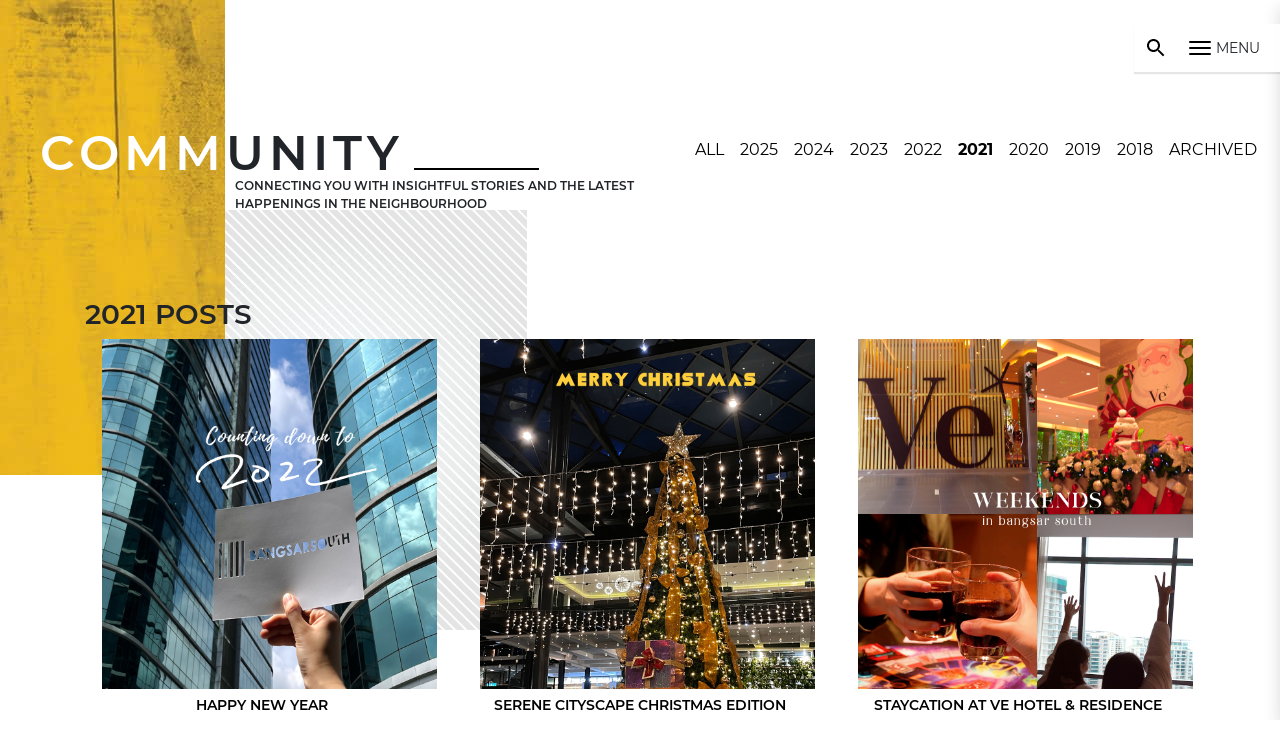

--- FILE ---
content_type: text/html; charset=UTF-8
request_url: https://bangsarsouth.com/community/?filter_by=2021
body_size: 4848
content:

<!DOCTYPE html>
<html lang="en">

<head>
  <meta charset="UTF-8" />
<meta name="viewport" content="width=device-width, initial-scale=1.0" />
<meta http-equiv="X-UA-Compatible" content="ie=edge" />

<title>Community | Bangsar South</title>

<!-- Start The SEO Framework by Sybre Waaijer -->
<meta property="og:image" content="https://bangsarsouth.com/wp-content/uploads/2019/01/social.jpg" />
<meta property="og:image:width" content="1200" />
<meta property="og:image:height" content="630" />
<meta property="og:locale" content="en_US" />
<meta property="og:type" content="website" />
<meta property="og:title" content="Community | Bangsar South" />
<meta property="og:url" content="https://bangsarsouth.com/community/" />
<meta property="og:site_name" content="Bangsar South" />
<link rel="canonical" href="https://bangsarsouth.com/community/" />
<script type="application/ld+json">{"@context":"https://schema.org","@type":"BreadcrumbList","itemListElement":[{"@type":"ListItem","position":1,"item":{"@id":"https://bangsarsouth.com/","name":"Bangsar South"}},{"@type":"ListItem","position":2,"item":{"@id":"https://bangsarsouth.com/community/","name":"Community"}}]}</script>
<!-- End The SEO Framework by Sybre Waaijer | 0.00463s -->

<link rel='https://api.w.org/' href='https://bangsarsouth.com/wp-json/' />
<link rel="alternate" type="application/json+oembed" href="https://bangsarsouth.com/wp-json/oembed/1.0/embed?url=https%3A%2F%2Fbangsarsouth.com%2Fcommunity%2F" />
<link rel="alternate" type="text/xml+oembed" href="https://bangsarsouth.com/wp-json/oembed/1.0/embed?url=https%3A%2F%2Fbangsarsouth.com%2Fcommunity%2F&#038;format=xml" />

<script async src="https://www.googletagmanager.com/gtag/js?id=UA-54131468-1"></script>
<script>
  window.dataLayer = window.dataLayer || [];
  function gtag(){dataLayer.push(arguments);}
  gtag('js', new Date());

  gtag('config', 'UA-54131468-1');
</script>

<script>
  !function(f,b,e,v,n,t,s)
  {if(f.fbq)return;n=f.fbq=function(){n.callMethod?
  n.callMethod.apply(n,arguments):n.queue.push(arguments)};
  if(!f._fbq)f._fbq=n;n.push=n;n.loaded=!0;n.version='2.0';
  n.queue=[];t=b.createElement(e);t.async=!0;
  t.src=v;s=b.getElementsByTagName(e)[0];
  s.parentNode.insertBefore(t,s)}(window, document,'script',
  'https://connect.facebook.net/en_US/fbevents.js');
  fbq('init', '1694391240622276');
  fbq('track', 'PageView');
</script>
<noscript><img height="1" width="1" style="display:none"
  src="https://www.facebook.com/tr?id=1694391240622276&ev=PageView&noscript=1"
/></noscript>

<link rel="apple-touch-icon" sizes="57x57" href="https://bangsarsouth.com/wp-content/themes/bangsarsouth2018/img/favicons/apple-icon-57x57.png">
<link rel="apple-touch-icon" sizes="60x60" href="https://bangsarsouth.com/wp-content/themes/bangsarsouth2018/img/favicons/apple-icon-60x60.png">
<link rel="apple-touch-icon" sizes="72x72" href="https://bangsarsouth.com/wp-content/themes/bangsarsouth2018/img/favicons/apple-icon-72x72.png">
<link rel="apple-touch-icon" sizes="76x76" href="https://bangsarsouth.com/wp-content/themes/bangsarsouth2018/img/favicons/apple-icon-76x76.png">
<link rel="apple-touch-icon" sizes="114x114" href="https://bangsarsouth.com/wp-content/themes/bangsarsouth2018/img/favicons/apple-icon-114x114.png">
<link rel="apple-touch-icon" sizes="120x120" href="https://bangsarsouth.com/wp-content/themes/bangsarsouth2018/img/favicons/apple-icon-120x120.png">
<link rel="apple-touch-icon" sizes="144x144" href="https://bangsarsouth.com/wp-content/themes/bangsarsouth2018/img/favicons/apple-icon-144x144.png">
<link rel="apple-touch-icon" sizes="152x152" href="https://bangsarsouth.com/wp-content/themes/bangsarsouth2018/img/favicons/apple-icon-152x152.png">
<link rel="apple-touch-icon" sizes="180x180" href="https://bangsarsouth.com/wp-content/themes/bangsarsouth2018/img/favicons/apple-icon-180x180.png">
<link rel="icon" type="image/png" sizes="192x192"  href="https://bangsarsouth.com/wp-content/themes/bangsarsouth2018/img/favicons/android-icon-192x192.png">
<link rel="icon" type="image/png" sizes="32x32" href="https://bangsarsouth.com/wp-content/themes/bangsarsouth2018/img/favicons/favicon-32x32.png">
<link rel="icon" type="image/png" sizes="96x96" href="https://bangsarsouth.com/wp-content/themes/bangsarsouth2018/img/favicons/favicon-96x96.png">
<link rel="icon" type="image/png" sizes="16x16" href="https://bangsarsouth.com/wp-content/themes/bangsarsouth2018/img/favicons/favicon-16x16.png">
<link rel="manifest" href="/manifest.json">
<meta name="msapplication-TileColor" content="#ffffff">
<meta name="msapplication-TileImage" content="/ms-icon-144x144.png">
<meta name="theme-color" content="#ffffff">

<link rel="stylesheet" href="https://bangsarsouth.com/wp-content/themes/bangsarsouth2018/css/vendors.css" />
<link rel="stylesheet" href="https://bangsarsouth.com/wp-content/themes/bangsarsouth2018/css/main.css" />
</head>

<body class="page-community">
  <header class="d-flex justify-content-end pt-4 position-fixed w-100">
  <div class="d-flex align-items-center is-active" style="pointer-events: all;">
    <div class="d-flex align-items-center pr-0">
    <img id="menu-search-btn" src="https://bangsarsouth.com/wp-content/themes/bangsarsouth2018/img/icons/search-icon.svg"/>
      <form id="search_form" action="https://bangsarsouth.com/">
        <input id="menu-search-input" type="text" name="s">
        <input class="d-none" type="submit">
      </form>
    </div>
    <div class="d-flex align-items-center nav-toggle">
      <div class="hamburger hamburger--squeeze">
        <span class="hamburger-box">
          <span class="hamburger-inner"></span>
        </span>
      </div>
      <p class="m-0">MENU</p>
    </div>
  </div>
</header>
<div id="fb-root"></div>
<script>(function(d, s, id) {
  var js, fjs = d.getElementsByTagName(s)[0];
  if (d.getElementById(id)) return;
  js = d.createElement(s); js.id = id;
  js.src = 'https://connect.facebook.net/en_GB/sdk.js#xfbml=1&version=v3.2';
  fjs.parentNode.insertBefore(js, fjs);
}(document, 'script', 'facebook-jssdk'));</script>

<script>
  window.twttr = (function(d, s, id) {
    var js,
      fjs = d.getElementsByTagName(s)[0],
      t = window.twttr || {};
    if (d.getElementById(id)) return t;
    js = d.createElement(s);
    js.id = id;
    js.src = "https://platform.twitter.com/widgets.js";
    fjs.parentNode.insertBefore(js, fjs);

    t._e = [];
    t.ready = function(f) {
      t._e.push(f);
    };
    return t;
  })(document, "script", "twitter-wjs");
</script>  <nav class="shadow">
  <div class="nav-content my-auto">
    <a href="/">
      <img class="img-fluid logo-bangsarsouth" src="https://bangsarsouth.com/wp-content/themes/bangsarsouth2018/img/icons/bangsar-south-logo-01.svg" />
    </a>

    <ul class="menu-items">
      <li><a href="/about-us">ABOUT US</a><span></span></li>
      <li><a href="/explore">EXPLORE</a><span></span></li>
      <li><a href="/directory">DIRECTORY</a><span></span></li>
      <li><a href="/community">COMMUNITY</a><span></span></li>
      <li><a href="/getting-here">GETTING HERE</a><span></span></li>
      <li><a href="/contact-us">CONTACT US</a><span></span></li>
    </ul>
  </div>

  <div class="nav-footer mt-auto">
    <a href="https://www.facebook.com/BangsarSouth/" target="_blank">
      <img class="nav-icons px-1" src="https://bangsarsouth.com/wp-content/themes/bangsarsouth2018/img/icons/fb-logo.svg" />
    </a>
    <a href="https://www.instagram.com/bangsarsouth/" target="_blank">
      <img class="nav-icons px-1" src="https://bangsarsouth.com/wp-content/themes/bangsarsouth2018/img/icons/insta-logo.svg" />
    </a>
    <a href="https://www.youtube.com/user/BangsarSouth" target="_blank">
      <img class="nav-icons px-1" src="https://bangsarsouth.com/wp-content/themes/bangsarsouth2018/img/icons/youtube-logo.svg" />
    </a>
  </div>
</nav>
  <div class="section--community-menu w-100">
    <div class="container-fluid no-gutters">
      <div class="texture-box">
        <img src="https://bangsarsouth.com/wp-content/themes/bangsarsouth2018/img/menu-texture-yellow.jpg" class="position-absolute" />
      </div>
      <div class="row">
        <div class="col container-header-community d-flex justify-content-between">
          <div style="height: 210px;">
            <h1 class="header-community mb-0 d-none d-md-block">
              <span>COMM</span>UNITY<span class="header-underline-right"></span>
            </h1>
            <h1 class="header-community mb-0 d-block d-md-none">
              <span style="padding-left: 20px">COMMUN</span>ITY
            </h1>
            <div class="header-detail-text">
              CONNECTING YOU WITH INSIGHTFUL STORIES AND THE LATEST HAPPENINGS
              IN THE NEIGHBOURHOOD
            </div>
          </div>
          <div class="filters-container pb-5">
            <a href="/community/" class="px-2">ALL</a>
            <!--               <a class='year px-2' href='/community/?filter_by=2026'>2026</a>              <div id="post-4933">
              </div>
                                          <div id="post-4919">
              </div>
                                          <div id="post-4926">
              </div>
                                          <div id="post-4916">
              </div>
                                          <div id="post-4906">
              </div>
                                          <div id="post-4908">
              </div>
                            <a class='year px-2' href='/community/?filter_by=2025'>2025</a>              <div id="post-4903">
              </div>
                                          <div id="post-4892">
              </div>
                                          <div id="post-4835">
              </div>
                                          <div id="post-4889">
              </div>
                             -->

            <a href="/community/?filter_by=2025" class="px-2">2025</a>
            <a href="/community/?filter_by=2024" class="px-2">2024</a>
            <a href="/community/?filter_by=2023" class="px-2">2023</a>
            <a href="/community/?filter_by=2022" class="px-2">2022</a>
            <a href="/community/?filter_by=2021" class="px-2"><b>2021</b></a>
            <a href="/community/?filter_by=2020" class="px-2">2020</a>
            <a href="/community/?filter_by=2019" class="px-2">2019</a>
            <a href="/community/?filter_by=2018" class="px-2">2018</a>
            <a href="/community/?filter_by=archived" class="px-2">ARCHIVED</a>
          </div>
        </div>
      </div>
      <div class="line-texture"></div>
    </div>
  </div>

  <div class="section--community">
            <div class="container">
      <div class="row">
        <div class="col-12  mt-5">
          <h3 class="text-center text-md-left" style="font-weight: 600;">
            2021 POSTS</h3>
          <div class="row article-container d-flex flex-wrap">
                        <!-- looping content here -->
            <div class="col-3 article d-flex flex-column">
              <a href="https://bangsarsouth.com/community-posts/happy-new-year/">
                <div class="article-img" style="background: url('https://bangsarsouth.com/wp-content/uploads/2021/12/BS-Happy-New-Year-thumbnail.jpg')">
                </div>
              </a>

              <a href="https://bangsarsouth.com/community-posts/happy-new-year/">
                <p class="article-title">
                  Happy New Year                </p>
              </a>
              <p class="article-date">December 31, 2021</p>
            </div>
            <!-- looping content ends here -->
                        <!-- looping content here -->
            <div class="col-3 article d-flex flex-column">
              <a href="https://bangsarsouth.com/community-posts/serene-cityscape-christmas-edition/">
                <div class="article-img" style="background: url('https://bangsarsouth.com/wp-content/uploads/2021/12/BS-Serene-Cityscape-Christmas-Edition-thumbnail.jpg')">
                </div>
              </a>

              <a href="https://bangsarsouth.com/community-posts/serene-cityscape-christmas-edition/">
                <p class="article-title">
                  Serene Cityscape Christmas Edition                </p>
              </a>
              <p class="article-date">December 22, 2021</p>
            </div>
            <!-- looping content ends here -->
                        <!-- looping content here -->
            <div class="col-3 article d-flex flex-column">
              <a href="https://bangsarsouth.com/community-posts/staycation-at-ve-hotel-residence/">
                <div class="article-img" style="background: url('https://bangsarsouth.com/wp-content/uploads/2021/12/Staycation-VE-Hotel-thumbnail.jpg')">
                </div>
              </a>

              <a href="https://bangsarsouth.com/community-posts/staycation-at-ve-hotel-residence/">
                <p class="article-title">
                  Staycation at VE Hotel &amp; Residence                </p>
              </a>
              <p class="article-date">December 18, 2021</p>
            </div>
            <!-- looping content ends here -->
                        <!-- looping content here -->
            <div class="col-3 article d-flex flex-column">
              <a href="https://bangsarsouth.com/community-posts/bs-finds-christmas-dines/">
                <div class="article-img" style="background: url('https://bangsarsouth.com/wp-content/uploads/2021/12/BS-Finds-Christmas-Dines-.jpg')">
                </div>
              </a>

              <a href="https://bangsarsouth.com/community-posts/bs-finds-christmas-dines/">
                <p class="article-title">
                  BS Finds: Christmas Dines                </p>
              </a>
              <p class="article-date">December 11, 2021</p>
            </div>
            <!-- looping content ends here -->
                        <!-- looping content here -->
            <div class="col-3 article d-flex flex-column">
              <a href="https://bangsarsouth.com/community-posts/we-care-your-health-is-our-priority-health-campaign/">
                <div class="article-img" style="background: url('https://bangsarsouth.com/wp-content/uploads/2021/12/1.jpg')">
                </div>
              </a>

              <a href="https://bangsarsouth.com/community-posts/we-care-your-health-is-our-priority-health-campaign/">
                <p class="article-title">
                  WE CARE &#8211; YOUR HEALTH IS OUR PRIORITY HEALTH CAMPAIGN                </p>
              </a>
              <p class="article-date">December 10, 2021</p>
            </div>
            <!-- looping content ends here -->
                        <!-- looping content here -->
            <div class="col-3 article d-flex flex-column">
              <a href="https://bangsarsouth.com/community-posts/bs-finds-its-time-to-treat-yourself/">
                <div class="article-img" style="background: url('https://bangsarsouth.com/wp-content/uploads/2021/12/BS-Finds-Its-time-to-treat-yourself-.jpg')">
                </div>
              </a>

              <a href="https://bangsarsouth.com/community-posts/bs-finds-its-time-to-treat-yourself/">
                <p class="article-title">
                  BS Finds: It’s time to treat yourself!                </p>
              </a>
              <p class="article-date">November 26, 2021</p>
            </div>
            <!-- looping content ends here -->
                        <!-- looping content here -->
            <div class="col-3 article d-flex flex-column">
              <a href="https://bangsarsouth.com/community-posts/bangsar-south-am-to-pm/">
                <div class="article-img" style="background: url('https://bangsarsouth.com/wp-content/uploads/2021/12/Bangsar-South-AM-to-PM-Back-to-Office-.jpg')">
                </div>
              </a>

              <a href="https://bangsarsouth.com/community-posts/bangsar-south-am-to-pm/">
                <p class="article-title">
                  AM to PM: Back to Office                </p>
              </a>
              <p class="article-date">November 22, 2021</p>
            </div>
            <!-- looping content ends here -->
                        <!-- looping content here -->
            <div class="col-3 article d-flex flex-column">
              <a href="https://bangsarsouth.com/community-posts/order-online-from-emart24/">
                <div class="article-img" style="background: url('https://bangsarsouth.com/wp-content/uploads/2021/11/Emart24-Bangsar-South-order-online.jpg')">
                </div>
              </a>

              <a href="https://bangsarsouth.com/community-posts/order-online-from-emart24/">
                <p class="article-title">
                  Order online from Emart24                </p>
              </a>
              <p class="article-date">November 19, 2021</p>
            </div>
            <!-- looping content ends here -->
                        <!-- looping content here -->
            <div class="col-3 article d-flex flex-column">
              <a href="https://bangsarsouth.com/community-posts/bs-food-ranger-agrain/">
                <div class="article-img" style="background: url('https://bangsarsouth.com/wp-content/uploads/2021/12/Bangsar-South-Food-Ranger-Agrain-The-Sphere.jpg')">
                </div>
              </a>

              <a href="https://bangsarsouth.com/community-posts/bs-food-ranger-agrain/">
                <p class="article-title">
                  BS Food Ranger @ Agrain                </p>
              </a>
              <p class="article-date">November 19, 2021</p>
            </div>
            <!-- looping content ends here -->
                        <!-- looping content here -->
            <div class="col-3 article d-flex flex-column">
              <a href="https://bangsarsouth.com/community-posts/ready-set-go/">
                <div class="article-img" style="background: url('https://bangsarsouth.com/wp-content/uploads/2021/11/Bangsar-South-Ready-Set-Go.jpg')">
                </div>
              </a>

              <a href="https://bangsarsouth.com/community-posts/ready-set-go/">
                <p class="article-title">
                  Ready, Set, Go!                </p>
              </a>
              <p class="article-date">November 10, 2021</p>
            </div>
            <!-- looping content ends here -->
                        <!-- looping content here -->
            <div class="col-3 article d-flex flex-column">
              <a href="https://bangsarsouth.com/community-posts/komune-coworking-space/">
                <div class="article-img" style="background: url('https://bangsarsouth.com/wp-content/uploads/2021/07/Komune-Coworking-Space-Bangsar-South-cover-e1625711208562.jpg')">
                </div>
              </a>

              <a href="https://bangsarsouth.com/community-posts/komune-coworking-space/">
                <p class="article-title">
                  Komune Coworking Space                </p>
              </a>
              <p class="article-date">July 20, 2021</p>
            </div>
            <!-- looping content ends here -->
                        <!-- looping content here -->
            <div class="col-3 article d-flex flex-column">
              <a href="https://bangsarsouth.com/community-posts/a-bite-of-bangsar-south/">
                <div class="article-img" style="background: url('https://bangsarsouth.com/wp-content/uploads/2021/07/A-bIte-of-Bangsar-South-Brunch-e1625710603232.jpg')">
                </div>
              </a>

              <a href="https://bangsarsouth.com/community-posts/a-bite-of-bangsar-south/">
                <p class="article-title">
                  A Bite Of Bangsar South                </p>
              </a>
              <p class="article-date">July 15, 2021</p>
            </div>
            <!-- looping content ends here -->
                        <!-- looping content here -->
            <div class="col-3 article d-flex flex-column">
              <a href="https://bangsarsouth.com/community-posts/feed-the-hungry-donate-food-here/">
                <div class="article-img" style="background: url('https://bangsarsouth.com/wp-content/uploads/2021/07/Donate-Food-Here-website.jpg')">
                </div>
              </a>

              <a href="https://bangsarsouth.com/community-posts/feed-the-hungry-donate-food-here/">
                <p class="article-title">
                  Feed the hungry donate food here                </p>
              </a>
              <p class="article-date">July 12, 2021</p>
            </div>
            <!-- looping content ends here -->
                        <!-- looping content here -->
            <div class="col-3 article d-flex flex-column">
              <a href="https://bangsarsouth.com/community-posts/emart24-korean-convenience-store-in-bangsar-south/">
                <div class="article-img" style="background: url('https://bangsarsouth.com/wp-content/uploads/2021/07/emart24-2-copy.jpg')">
                </div>
              </a>

              <a href="https://bangsarsouth.com/community-posts/emart24-korean-convenience-store-in-bangsar-south/">
                <p class="article-title">
                  emart24 Korean Convenience Store in Bangsar South                </p>
              </a>
              <p class="article-date">July 8, 2021</p>
            </div>
            <!-- looping content ends here -->
                        <!-- looping content here -->
            <div class="col-3 article d-flex flex-column">
              <a href="https://bangsarsouth.com/community-posts/uoa-group-donates-food-parcels-to-the-lembah-pantai-kerinchi-residents/">
                <div class="article-img" style="background: url('https://bangsarsouth.com/wp-content/uploads/2021/07/UOA-Group-CSR-EMCO-edited-website.jpg')">
                </div>
              </a>

              <a href="https://bangsarsouth.com/community-posts/uoa-group-donates-food-parcels-to-the-lembah-pantai-kerinchi-residents/">
                <p class="article-title">
                  UOA Group donates food parcels to the Lembah Pantai (Kerinchi) residents                </p>
              </a>
              <p class="article-date">July 8, 2021</p>
            </div>
            <!-- looping content ends here -->
                        <!-- looping content here -->
            <div class="col-3 article d-flex flex-column">
              <a href="https://bangsarsouth.com/community-posts/transport-in-bangsar-south/">
                <div class="article-img" style="background: url('https://bangsarsouth.com/wp-content/uploads/2021/06/Transport-Train--e1625711240496.png')">
                </div>
              </a>

              <a href="https://bangsarsouth.com/community-posts/transport-in-bangsar-south/">
                <p class="article-title">
                  Transport in Bangsar South                </p>
              </a>
              <p class="article-date">July 5, 2021</p>
            </div>
            <!-- looping content ends here -->
                        <!-- looping content here -->
            <div class="col-3 article d-flex flex-column">
              <a href="https://bangsarsouth.com/community-posts/covid-19-vaccination-centre-at-nexus/">
                <div class="article-img" style="background: url('https://bangsarsouth.com/wp-content/uploads/2021/06/PPV-Nexus-OasisEye-IG.jpeg')">
                </div>
              </a>

              <a href="https://bangsarsouth.com/community-posts/covid-19-vaccination-centre-at-nexus/">
                <p class="article-title">
                  COVID-19 Vaccination Centre at Nexus                </p>
              </a>
              <p class="article-date">June 28, 2021</p>
            </div>
            <!-- looping content ends here -->
                        <!-- looping content here -->
            <div class="col-3 article d-flex flex-column">
              <a href="https://bangsarsouth.com/community-posts/developer-gives-aid-to-single-parents-and-disabled-in-kerinchi/">
                <div class="article-img" style="background: url('https://bangsarsouth.com/wp-content/uploads/2021/04/UOA-CSR-110421-IMG_0304-web.jpg')">
                </div>
              </a>

              <a href="https://bangsarsouth.com/community-posts/developer-gives-aid-to-single-parents-and-disabled-in-kerinchi/">
                <p class="article-title">
                  Developer gives aid to single parents and disabled in Kerinchi                </p>
              </a>
              <p class="article-date">April 29, 2021</p>
            </div>
            <!-- looping content ends here -->
                        <!-- looping content here -->
            <div class="col-3 article d-flex flex-column">
              <a href="https://bangsarsouth.com/community-posts/up-grow-the-rise-of-urban-farming/">
                <div class="article-img" style="background: url('https://bangsarsouth.com/wp-content/uploads/2021/01/Pic-1-cover.jpg')">
                </div>
              </a>

              <a href="https://bangsarsouth.com/community-posts/up-grow-the-rise-of-urban-farming/">
                <p class="article-title">
                  UP &amp; GROW: The Rise of Urban Farming                </p>
              </a>
              <p class="article-date">January 5, 2021</p>
            </div>
            <!-- looping content ends here -->
                      </div>
        </div>
      </div>
    </div>
    
    <div id="yellow-info-container" class="container mt-5 content-to-animate">
      <div class="row justify-content-center">
        <div class="col-12 col-md-8">
          <div class="row justify-content-center">
            <div class="col mb-4 yellow-info-circle-container">
              <div class="yellow-info-circle">
                <h1 id="info-number-hotel">0</h1>
                <p class="info-detail">HOTEL ROOMS</p>
                <img src="https://bangsarsouth.com/wp-content/themes/bangsarsouth2018/img/icons/bed-icon.png" />
              </div>
            </div>

            <div class="col mb-4 yellow-info-circle-container">
              <div class="yellow-info-circle">
                <h1 id="info-number-event">0</h1>
                <p class="info-detail">EVENT VENUE CAPACITY</p>
                <img src="https://bangsarsouth.com/wp-content/themes/bangsarsouth2018/img/icons/chairs-icon.png" />
              </div>
            </div>

            <div class="col mb-4 yellow-info-circle-container">
              <div class="yellow-info-circle">
                <h1 id="info-number-fnb">0</h1>
                <p class="info-detail">F&B OUTLETS</p>
                <img src="https://bangsarsouth.com/wp-content/themes/bangsarsouth2018/img/icons/drink-icon.png" />
              </div>
            </div>
          </div>
        </div>
      </div>
    </div>

  </div>
  <footer>
  <div class="container-fluid">
    <div class="row">
      <div class="col-12 col-lg-2 col-xxl-3 order-1 order-lg-1 d-flex align-items-center px-2 px-lg-3 my-3">
        <a class="w-100" href="/">
          <img class="img-fluid d-block mx-auto"
            src=" https://bangsarsouth.com/wp-content/themes/bangsarsouth2018/img/icons/bangsar-south-logo.png"
            alt="Bangsar South Logo">
        </a>
      </div>
      <div class="col-12 col-lg-8 col-xxl-6 order-3 order-lg-2 my-3 footer--content">
        <div class="row justify-content-center">
          <div class="col-12 col-sm-8 col-lg-11 col-xxl-10">
            <div class="row justify-content-center">
              <div class="col-12 col-md-auto my-2">
                <p>CONNECT WITH US</p>
                <div class="row justify-content-center no-gutters icons">
                  <a class="col-auto px-1" href="https://www.facebook.com/BangsarSouth/" target="_blank"><img
                      class="img-fluid" src="https://bangsarsouth.com/wp-content/themes/bangsarsouth2018/img/icons/fb-logo.svg" /></a>
                  <a class="col-auto px-1" href="https://www.instagram.com/bangsarsouth/" target="_blank"><img
                      class="img-fluid"
                      src="https://bangsarsouth.com/wp-content/themes/bangsarsouth2018/img/icons/insta-logo.svg" /></a>
                  <a class="col-auto px-1" href="https://www.youtube.com/user/BangsarSouth" target="_blank"><img
                      class="img-fluid"
                      src="https://bangsarsouth.com/wp-content/themes/bangsarsouth2018/img/icons/youtube-logo.svg" /></a>
                </div>
              </div>
              <div class="col-12 col-md-auto my-2">
                <p>GET IN TOUCH</p>
                <div class="row justify-content-center no-gutters icons">
                  <a class="col-auto px-1" href="tel:1300886668"><img class="img-fluid"
                      src="https://bangsarsouth.com/wp-content/themes/bangsarsouth2018/img/icons/phone-logo.svg" /></a>
                  <a class="col-auto px-1" href="mailto:uoacare@uoa.com.my"><img class="img-fluid"
                      src="https://bangsarsouth.com/wp-content/themes/bangsarsouth2018/img/icons/mail-logo.svg" /></a>
                  <a class="col-auto px-1" href="tel:60322459198"><img class="img-fluid"
                      src="https://bangsarsouth.com/wp-content/themes/bangsarsouth2018/img/icons/fax-logo.svg" /></a>
                </div>
              </div>
              <div class="col-12 col-md-auto my-2">
                <p>VISIT US</p>
                <div class="row justify-content-center no-gutters icons">
                  <a class="col-auto px-1" href="https://goo.gl/maps/cYzSCQ8XDiG2" target="_blank"><img
                      class="img-fluid"
                      src="https://bangsarsouth.com/wp-content/themes/bangsarsouth2018/img/icons/gmaps-logo.svg" /></a>
                  <a class="col-auto px-1"
                    href="https://www.waze.com/live-map/directions?to=ll.3.112028%2C101.666214"
                    target="_blank"><img class="img-fluid"
                      src="https://bangsarsouth.com/wp-content/themes/bangsarsouth2018/img/icons/waze-logo.svg" /></a>
                </div>
              </div>
              <div class="col-12 col-md-auto my-2">
                <p>SHARE</p>
                <div class="row justify-content-center no-gutters icons">
                  <span class="col-auto px-1"
                    onclick="javascript:window.open('https://twitter.com/share?text=Visit+Bangsar+South&amp;url=http://www.bangsarsouth.com','Twitter-dialog','width=626,height=436'); return false;">
                    <img class="img-fluid" src="https://bangsarsouth.com/wp-content/themes/bangsarsouth2018/img/icons/twitter-logo.svg"
                      alt="Share on Twitter">
                  </span>
                  <span class="col-auto px-1"
                    onclick="window.open('https://www.facebook.com/sharer/sharer.php?u='+encodeURIComponent('http://www.bangsarsouth.com'),'facebook-share-dialog','width=626,height=436'); return false;">
                    <img class="img-fluid" src="https://bangsarsouth.com/wp-content/themes/bangsarsouth2018/img/icons/fb-logo.svg"
                      alt="Share on Facebook">
                  </span>
                </div>
              </div>
            </div>
          </div>
        </div>
      </div>
      <div class="col-12 col-lg-2 col-xxl-3 order-2 order-lg-3 d-flex align-items-center px-2 px-lg-3 my-3">
        <a class="w-100" href="http://uoa.com.my/" target="_blank">
          <img class="img-fluid d-block mx-auto"
            src=" https://bangsarsouth.com/wp-content/themes/bangsarsouth2018/img/icons/uoa-logo.png" alt="UOA Group Logo">
        </a>
      </div>

      <div class="col-12 order-4 order-lg-4">
        <p class="fine">
          COPYRIGHT© 2026 UOA DEVELOPMENT BHD (654023-V). ALL RIGHTS RESERVED.
          <a class="mx-0 my-1 mx-lg-2" href="/privacy" target="_blank">PRIVACY STATEMENT</a>
          <a class="mx-0 my-1 mx-lg-2" href="/disclaimer" target="_blank">DISCLAIMER</a>
        </p>
      </div>
    </div>
  </div>
</footer>

<script src="https://bangsarsouth.com/wp-content/themes/bangsarsouth2018/js/vendors~app.js" charset="utf-8"></script>
<script src="https://bangsarsouth.com/wp-content/themes/bangsarsouth2018/js/app.js" charset="utf-8"></script>
</body>

</html>

--- FILE ---
content_type: text/css
request_url: https://bangsarsouth.com/wp-content/themes/bangsarsouth2018/css/main.css
body_size: 8175
content:
@font-face{font-family:Gotham;src:url(../fonts/Gotham-Book.woff2) format("woff2"),url(../fonts/Gotham-Book.woff) format("woff"),url(../fonts/Gotham-Book.ttf) format("truetype");font-weight:400;font-style:normal}@font-face{font-family:Montserrat;src:url(../fonts/Montserrat-Regular.woff2) format("woff2"),url(../fonts/Montserrat-Regular.woff) format("woff"),url(../fonts/Montserrat-Regular.ttf) format("truetype");font-weight:400;font-style:normal}@font-face{font-family:Montserrat;src:url(../fonts/Montserrat-SemiBold.woff2) format("woff2"),url(../fonts/Montserrat-SemiBold.woff) format("woff"),url(../fonts/Montserrat-SemiBold.ttf) format("truetype");font-weight:600;font-style:normal}@font-face{font-family:Montserrat;src:url(../fonts/Montserrat-Bold.woff2) format("woff2"),url(../fonts/Montserrat-Bold.woff) format("woff"),url(../fonts/Montserrat-Bold.ttf) format("truetype");font-weight:700;font-style:normal}.align-center{text-align:center}.font-gotham{font-family:Gotham}.font-bold{font-weight:700}body{overflow-x:hidden}body,body h1{font-family:Montserrat}body h1{font-weight:600;font-size:3rem;letter-spacing:5px}@media (max-width:768px){body h1{font-size:2rem}}body p{font-size:14px;font-weight:400}.header-underline-left{float:left;border-bottom:2px solid #000;margin-right:10px;width:125px;height:45px;-webkit-box-flex:1;-ms-flex:1 1 auto;flex:1 1 auto;max-width:125px}@media (max-width:576px){.header-underline-left{display:none}}.header-underline-right{display:-webkit-inline-box;display:-ms-inline-flexbox;display:inline-flex;border-bottom:2px solid #000;margin-left:10px;-webkit-box-flex:1;-ms-flex:1 1 auto;flex:1 1 auto;max-width:125px;height:45px}.section--header{display:-webkit-box;display:-ms-flexbox;display:flex;-ms-flex-wrap:wrap;flex-wrap:wrap;-webkit-box-align:end;-ms-flex-align:end;align-items:flex-end;margin:15px 0}.section--header span{-ms-flex-preferred-size:0;flex-basis:0;-webkit-box-flex:1;-ms-flex-positive:1;flex-grow:1;max-width:100%;margin-bottom:10px;border-bottom:2px solid #000}.social-icon-container img{height:40px}.icons-container{margin-top:50px}.icons-container img{width:150px;margin:15px}.yellow-info-circle{display:-webkit-box;display:-ms-flexbox;display:flex;-webkit-box-orient:vertical;-webkit-box-direction:normal;-ms-flex-direction:column;flex-direction:column;-webkit-box-pack:center;-ms-flex-pack:center;justify-content:center;-webkit-box-align:center;-ms-flex-align:center;align-items:center;height:150px;width:150px;margin:0 auto;background-color:#fcb02a;border-radius:50%;text-align:center}.yellow-info-circle h1{margin:0;letter-spacing:0;font-size:2rem}.yellow-info-circle p{font-weight:600;line-height:14px;width:95%;margin:0}.yellow-info-circle img{padding-top:5px;width:auto;height:50px}button{background:#fff}select::-ms-expand{display:none}#menu-search-input{border-radius:3px;border:1px solid #ced4da;width:0;-webkit-transition:all .4s ease-out;transition:all .4s ease-out;opacity:0;-webkit-transform-origin:right;transform-origin:right}#menu-search-input.is-active{opacity:1!important;width:220px!important;margin-left:8px}@media screen and (max-width:365px){#menu-search-input.is-active{width:175px!important}}#menu-search-btn{max-width:100%;height:auto}header{top:0;z-index:99;pointer-events:none;padding-right:0!important}header .nav-toggle{pointer-events:all;cursor:pointer}header>div:first-child{padding-right:10px}header>div:first-child.is-active{background:hsla(0,0%,100%,.9);-webkit-box-shadow:0 2px 1px 0 rgba(0,0,0,.1);box-shadow:0 2px 1px 0 rgba(0,0,0,.1)}header>div>div{padding:10px}nav{display:-webkit-box;display:-ms-flexbox;display:flex;-webkit-box-orient:vertical;-webkit-box-direction:normal;-ms-flex-direction:column;flex-direction:column;overflow-x:hidden;position:fixed;top:0;right:0;bottom:0;z-index:10;width:375px;padding:55px 0 40px 40px;background:hsla(0,0%,100%,.95);-webkit-transform:translateX(100%);transform:translateX(100%);-webkit-transition:-webkit-transform .4s ease-out;transition:-webkit-transform .4s ease-out;transition:transform .4s ease-out;transition:transform .4s ease-out, -webkit-transform .4s ease-out}@media screen and (max-width:480px){nav{width:100vw;padding-top:75px}}nav .logo-bangsarsouth{margin-bottom:40px;padding-right:40px}@media (max-width:576px){nav .logo-bangsarsouth{margin-bottom:5%}}nav ul{list-style:none;padding:0;font-weight:600;font-size:26px;letter-spacing:5px}nav li{padding:7px 0;display:-webkit-box;display:-ms-flexbox;display:flex;white-space:nowrap;-webkit-transform:translateX(130%);transform:translateX(130%);overflow:hidden}@media (max-width:576px){nav li{padding:2% 0}}nav li span{height:30px;width:250px;-ms-flex-negative:0;flex-shrink:0;max-width:none;display:-webkit-inline-box;display:-ms-inline-flexbox;display:inline-flex;border-bottom:2px solid;margin:0 5px;-webkit-transform:translateX(100%);transform:translateX(100%);-webkit-transition:all .25s cubic-bezier(.55,.085,.68,.53);transition:all .25s cubic-bezier(.55,.085,.68,.53)}nav li a:hover+span{-webkit-transform:translateX(0)!important;transform:translateX(0)!important}nav li:first-child{color:#ffd600}nav li:nth-child(2){color:#afcf35}nav li:nth-child(3){color:#00aaeb}nav li:nth-child(4){color:#e91c24}nav li:nth-child(5){color:#f38f1e}nav li:nth-child(6){color:#912468}nav a{right:-350px;text-decoration:none;color:#000;-webkit-background-clip:text;background-clip:text;-webkit-text-fill-color:transparent;background-image:-webkit-gradient(linear,left top, right top,from(currentColor),color-stop(50%, currentColor),color-stop(0, #000));background-image:linear-gradient(90deg,currentColor,currentColor 50%,#000 0);background-size:200% 100%;background-position:-100%;-webkit-transition:all .3s cubic-bezier(.165,.84,.44,1);transition:all .3s cubic-bezier(.165,.84,.44,1)}@media (-ms-high-contrast:active),(-ms-high-contrast:none){nav a{-webkit-text-fill-color:none!important;background-clip:none!important;background-image:none!important}}nav a:hover{text-decoration:none;color:currentColor;background-position:0;-webkit-transition:all .275s cubic-bezier(.165,.84,.44,1) .2s;transition:all .275s cubic-bezier(.165,.84,.44,1) .2s}nav .nav-icons{height:50px}@media (max-width:768px){nav .nav-icons{height:40px}}nav.is-active{-webkit-transform:translateX(0);transform:translateX(0)}footer{position:relative;padding:40px 15px;margin-top:40px}@media (max-width:768px){footer{padding:20px 15px}}footer:before{content:"";position:absolute;top:0;left:0;width:100%;height:100%;background-image:url(../img/gray-texture.jpg);background-size:cover;background-position:bottom;opacity:.3}footer p.fine{margin:0 0 5px;font-size:.7rem;text-align:center}footer p.fine a{color:#000!important}.footer--content{text-align:center;border-left:1px solid #000;border-right:1px solid #000}@media (max-width:992px){.footer--content{border:none}}.footer--content p{margin:0 0 5px;font-size:.85rem}.footer--content .icons span{cursor:pointer}.footer--content .icons img{width:50px}.community-carousel p{width:100%!important;text-align:left;margin-top:5px;margin-bottom:5px;width:225px}.community-carousel a{float:left;border:1px solid #000;font-size:12px;font-weight:600;font-family:Montserrat;padding:8px;color:#000;text-decoration:none}.community-carousel>div>div{-webkit-transition:all .6s cubic-bezier(.77,0,.175,1);transition:all .6s cubic-bezier(.77,0,.175,1);padding-bottom:50px;opacity:0}.community-carousel.is-down>div>div:nth-child(2n+2),.community-carousel.is-up>div>div:nth-child(odd){padding-top:50px;padding-bottom:0}.community-carousel.is-opaque>div>div{opacity:1}.community-carousel .slide-img-container{position:relative;height:350px;overflow:hidden;display:-webkit-box;display:-ms-flexbox;display:flex;-webkit-box-pack:center;-ms-flex-pack:center;justify-content:center}@media (max-width:576px){.community-carousel .slide-img-container{height:67vw}}.community-carousel .slide-img-container img{position:absolute;top:50%;left:50%;height:100%;width:auto;-webkit-transform:translate(-50%,-50%);transform:translate(-50%,-50%)}@media screen and (min-device-width:1200px) and (max-device-width:1600px){.slide-img-container{width:23vw!important;height:23vw!important;padding:0 10px}}.map-container,.map-container2{background:#e0e0e0;overflow:hidden;padding:10px;height:100%}@media (-ms-high-contrast:active),(-ms-high-contrast:none){.map-container,.map-container2{min-height:500px}}.map-container2 img,.map-container img{width:100%}.map-container2:focus,.map-container:focus{outline:none}#map-container-inner,#map-container-inner2{height:100%}.zoom-btn-container,.zoom-btn-container2{position:absolute;top:0;right:30px;padding-top:15px;display:-webkit-box;display:-ms-flexbox;display:flex;-webkit-box-orient:vertical;-webkit-box-direction:normal;-ms-flex-direction:column;flex-direction:column}.zoom-btn-container2 img,.zoom-btn-container img{width:30px;padding-top:5px}.routes-container,.routes-container2{position:absolute;top:0;left:0;z-index:2;width:100%;height:100%;display:none}.routes-container2 .dashed,.routes-container .dashed{stroke-dasharray:5}.routes-container2 .path,.routes-container .path{stroke-dasharray:2000;stroke-dashoffset:0}.routes-container2 svg,.routes-container svg{position:absolute;top:0;left:0;width:100%;height:100%}.routes-container2.active,.routes-container2.labels-only,.routes-container.active,.routes-container.labels-only{display:block}.route-4 svg:first-child path{opacity:0}.route-btn{display:block;border:2px solid #000;letter-spacing:1px;font-size:12px;font-weight:600;padding:3px;color:#000;text-decoration:none;text-align:center;width:100%;-webkit-user-select:none;-moz-user-select:none;-ms-user-select:none;user-select:none;cursor:pointer;-webkit-transition:all .4s cubic-bezier(.165,.84,.44,1);transition:all .4s cubic-bezier(.165,.84,.44,1)}.route-btn.active{background:#000!important;color:#fff!important}.gold-theme{color:#c93!important;border:1px solid #c93!important}.section--splash{height:101vh;max-width:100vw;overflow:hidden;color:#fff}@media (max-width:1024px){.section--splash .splash-slide[data-content=christmas-cny-2026]{background-image:url(../img/landing-page/christmas-cny-2026.jpg)!important}}@media (max-width:576px){.section--splash .splash-slide[data-content=christmas-cny-2026]{background-image:url(../img/landing-page/christmas-cny-2026-m.jpg)!important}}@media (max-width:1024px){.section--splash .splash-slide[data-content=deepavali_2025]{background-image:url(../img/landing-page/deepavali-2025.jpg)!important}}@media (max-width:576px){.section--splash .splash-slide[data-content=deepavali_2025]{background-image:url(../img/landing-page/deepavali-2025-m-1.png)!important}}@media (max-width:1024px){.section--splash .splash-slide[data-content=raya_2025]{background-image:url(../img/landing-page/raya-2025.jpg)!important}}@media (max-width:576px){.section--splash .splash-slide[data-content=raya_2025]{background-image:url(../img/landing-page/raya-2025-m.jpg)!important}}@media (max-width:1024px){.section--splash .splash-slide[data-content=cny_2025]{background-image:url(../img/landing-page/cny-2025.jpg)!important}}@media (max-width:576px){.section--splash .splash-slide[data-content=cny_2025]{background-image:url(../img/landing-page/cny-2025-m.png)!important}}@media (max-width:1024px){.section--splash .splash-slide[data-content=christmas_cny_2024]{background-image:url(../img/landing-page/christmas_cny_2024.jpg)!important}}@media (max-width:576px){.section--splash .splash-slide[data-content=christmas_cny_2024]{background-image:url(../img/landing-page/christmas_cny_m_2024.png)!important}}@media (max-width:1024px){.section--splash .splash-slide[data-content=independence-day-2024]{background-image:url(../img/landing-page/independence-day-2024.jpg)!important}}@media (max-width:576px){.section--splash .splash-slide[data-content=independence-day-2024]{background-image:url(../img/landing-page/independence-day-2024-m.jpg)!important}}@media (max-width:1024px){.section--splash .splash-slide[data-content=cny-2024]{background-image:url(../img/landing-page/cny-2024.jpg)!important}}@media (max-width:576px){.section--splash .splash-slide[data-content=cny-2024]{background-image:url(../img/landing-page/cny-2024-m.jpg)!important}}@media (max-width:1024px){.section--splash .splash-slide[data-content=raya-2024]{background-image:url(../img/landing-page/raya-2024-desktop.jpg)!important}}@media (max-width:576px){.section--splash .splash-slide[data-content=raya-2024]{background-image:url(../img/landing-page/raya-2024-mobile.jpg)!important}}@media (max-width:1024px){.section--splash .splash-slide[data-content=national-day-2023]{background-image:url(../img/landing-page/bg-national-day-2023.png)!important}}@media (max-width:576px){.section--splash .splash-slide[data-content=national-day-2023]{background-image:url(../img/landing-page/bg-national-day-2023-m.jpg)!important}}@media (max-width:1024px){.section--splash .splash-slide[data-content=independence-day-2022]{background-image:url(../img/landing-page/independence-day-2022/bg-independence-2022-iphone-11.jpg)!important}}@media (max-width:768px){.section--splash .splash-slide[data-content=independence-day-2022]{background-image:url(../img/landing-page/independence-day-2022/bg-independence-2022-tablet.jpg)!important}}@media (max-width:576px){.section--splash .splash-slide[data-content=independence-day-2022]{background-image:url(../img/landing-page/independence-day-2022/bg-independence-2022-mobile.jpg)!important}}@media (max-width:1024px){.section--splash .splash-slide[data-content=raya-2022]{background-image:url(../img/landing-page/raya-2022/raya-banner-2022.jpg)!important}}@media (max-width:768px){.section--splash .splash-slide[data-content=raya-2022]{background-image:url(../img/landing-page/raya-2022/raya-banner-2022-tablet.jpg)!important}}@media (max-width:576px){.section--splash .splash-slide[data-content=raya-2022]{background-image:url(../img/landing-page/raya-2022/raya-banner-2022-mobile.jpg)!important}}@media (max-width:1024px){.section--splash .splash-slide[data-content=cny-2022]{background-image:url(../img/landing-page/cny-2022/bg-cny-desktop.jpg)!important}}@media (max-width:768px){.section--splash .splash-slide[data-content=cny-2022]{background-image:url(../img/landing-page/cny-2022/bg-cny-tablet.jpg)!important}}@media (max-width:576px){.section--splash .splash-slide[data-content=cny-2022]{background-image:url(../img/landing-page/cny-2022/bg-cny-mobile.jpg)!important}}@media (max-width:1024px){.section--splash .splash-slide[data-content=christmas-2021]{background-image:url(../img/landing-page/christmas-2021/bg-christmas-2021-mobile-iphone-11.jpg)!important}}@media (max-width:768px){.section--splash .splash-slide[data-content=christmas-2021]{background-image:url(../img/landing-page/christmas-2021/bg-christmas-2021-tablet-landscape.jpg)!important}}@media (max-width:576px){.section--splash .splash-slide[data-content=christmas-2021]{background-image:url(../img/landing-page/christmas-2021/bg-christmas-2021-mobile.jpg)!important}}@media (max-width:1024px){.section--splash .splash-slide[data-content=deepavali-2020]{background-image:url(../img/landing-page/deepavali-2020/bg-deepavali-2020-mobile-iphone-11.jpg)!important}}@media (max-width:768px){.section--splash .splash-slide[data-content=deepavali-2020]{background-image:url(../img/landing-page/deepavali-2020/bg-deepavali-2020-tablet-landscape.jpg)!important}}@media (max-width:576px){.section--splash .splash-slide[data-content=deepavali-2020]{background-image:url(../img/landing-page/deepavali-2020/bg-deepavali-2020-mobile.jpg)!important}}@media (max-width:1024px){.section--splash .splash-slide[data-content=raya-2020]{background-image:url(../img/landing-page/raya-2020-mobile-iphone-11.jpg)!important}}@media (max-width:768px){.section--splash .splash-slide[data-content=raya-2020]{background-image:url(../img/landing-page/raya-2020-tablet-poitrait.jpg)!important}}@media (max-width:576px){.section--splash .splash-slide[data-content=raya-2020]{background-image:url(../img/landing-page/raya-2020-mobile.jpg)!important}}@media (max-width:1024px){.section--splash .splash-slide[data-content=deepavali-2021]{background-image:url(../img/landing-page/deepavali-2021/bg-deepavali-2021-mobile-iphone-11.jpg)!important}}@media (max-width:768px){.section--splash .splash-slide[data-content=deepavali-2021]{background-image:url(../img/landing-page/deepavali-2021/bg-deepavali-2021-tablet-landscape.jpg)!important}}@media (max-width:576px){.section--splash .splash-slide[data-content=deepavali-2021]{background-image:url(../img/landing-page/deepavali-2021/bg-deepavali-2021-mobile.jpg)!important}}@media (max-width:1024px){.section--splash .splash-slide[data-content=deepavali-2022]{background-image:url(../img/landing-page/deepavali-2022/bg-deepavali-2022-mobile-iphone-11.png)!important}}@media (max-width:768px){.section--splash .splash-slide[data-content=deepavali-2022]{background-image:url(../img/landing-page/deepavali-2022/bg-deepavali-2022-tablet-landscape.png)!important}}@media (max-width:576px){.section--splash .splash-slide[data-content=deepavali-2022]{background-image:url(../img/landing-page/deepavali-2022/bg-deepavali-2022-mobile.png)!important}}@media (max-width:1024px){.section--splash .splash-slide[data-content=christmas-2022]{background-image:url(../img/landing-page/christmas-2022/bg-christmas-2022-mobile-iphone-11.jpg)!important}}@media (max-width:768px){.section--splash .splash-slide[data-content=christmas-2022]{background-image:url(../img/landing-page/christmas-2022/bg-christmas-2022-tablet-landscape.jpg)!important}}@media (max-width:576px){.section--splash .splash-slide[data-content=christmas-2022]{background-image:url(../img/landing-page/christmas-2022/bg-christmas-2022-mobile.jpg)!important}}@media (max-width:1024px){.section--splash .splash-slide[data-content=cny-2023]{background-image:url(../img/landing-page/cny-2023/bg-cny-mobile-iphone-11.jpg)!important}}@media (max-width:768px){.section--splash .splash-slide[data-content=cny-2023]{background-image:url(../img/landing-page/cny-2023/bg-cny-tablet-landscape.jpg)!important}}@media (max-width:576px){.section--splash .splash-slide[data-content=cny-2023]{background-image:url(../img/landing-page/cny-2023/bg-cny-mobile.jpg)!important}}@media (max-width:1024px){.section--splash .splash-slide[data-content=raya-2023]{background-image:url(../img/landing-page/raya-2023/bg-raya-mobile-iphone-11.jpg)!important}}@media (max-width:768px){.section--splash .splash-slide[data-content=raya-2023]{background-image:url(../img/landing-page/raya-2023/bg-raya-tablet-landscape.jpg)!important}}@media (max-width:576px){.section--splash .splash-slide[data-content=raya-2023]{background-image:url(../img/landing-page/raya-2023/bg-raya-mobile.jpg)!important}}.section--splash .hideFestiveBtn{opacity:1}.section--splash .hideSplashContent{opacity:0}@media (max-width:576px){.section--splash .hideSplashContent{bottom:0!important}}.section--splash .hideSplashContent .container-fluid{padding-left:0}.section--splash .hide-title,.section--splash .noTransitions *{opacity:0}.section--splash .splash-bg,.section--splash .splash-bg .splash-slide,.section--splash .splash-bg>div,.section--splash .splash-bg>div>div{height:100%;overflow:hidden}.section--splash .splash-content{position:absolute;width:100%;bottom:50px;left:0;padding:15px 50px;overflow:hidden}@media (max-width:768px){.section--splash .splash-content{padding:15px}}@media (max-width:576px){.section--splash .splash-content{bottom:0!important}}.section--splash .splash-content .content-row,.section--splash .splash-content .discoverMoreBtn{-webkit-transition:all .5s ease-out;transition:all .5s ease-out;display:table}.section--splash .splash-slide{background-size:cover;background-position:50%;-webkit-transition:all 6s ease-out;transition:all 6s ease-out}.section--splash .is-current{-webkit-transform:scale(1.05);transform:scale(1.05)}@media (-ms-high-contrast:active),(-ms-high-contrast:none){.section--splash .is-current{-webkit-transform:scale(1.05) rotate(.01deg);transform:scale(1.05) rotate(.01deg)}}.section--splash .is-previous{-webkit-transform:translateX(60%);transform:translateX(60%);-webkit-transition:all 1s cubic-bezier(.645,.045,.355,1);transition:all 1s cubic-bezier(.645,.045,.355,1)}.section--splash h1{color:#fff;font-size:120px;line-height:100px;font-family:Montserrat;font-weight:700}@media (max-width:992px){.section--splash h1{font-size:120px}}@media (max-width:768px){.section--splash h1{font-size:80px}}@media (max-width:576px){.section--splash h1{font-size:55px;line-height:50px}}@media screen and (max-width:350px){.section--splash h1{font-size:45px}}.section--splash p{font-family:Gotham;color:#fff;letter-spacing:1.1px}.section--splash a{border:1px solid #fff;letter-spacing:3px;font-size:14px;font-weight:400;padding:8px;color:#fff;text-decoration:none}.section--landing-community{position:relative;padding-bottom:50px;max-width:100vw;overflow:hidden}@media (max-width:576px){.section--landing-community .community-header{display:-webkit-box;display:-ms-flexbox;display:flex;-webkit-box-pack:center;-ms-flex-pack:center;justify-content:center}}.section--landing-community .community-header h1{font-size:3rem;letter-spacing:5px;float:right;padding-top:25px}@media (max-width:576px){.section--landing-community .community-header h1{position:relative;font-size:2.5rem}}.section--landing-community .yellow-box{position:absolute;top:0;left:0;width:40%;height:750px;overflow:hidden;background:#ffc600}.section--landing-community .yellow-box img{height:80%}.section--landing-community .texture-box{position:absolute;bottom:0;left:0;width:100%;height:400px;padding:0 15px;overflow:hidden;background-color:#fff;background-clip:content-box}@media (max-width:576px){.section--landing-community .texture-box{height:unset}}.section--landing-community .texture-box img{width:100%;height:auto;opacity:.3}.section--landing-community .container-carousel{padding:0 50px;margin-bottom:20px}.section--landing-community .carousel-navigation img{width:35px}.section--landing-community .carousel-navigation .left-nav-btn{left:25px;position:absolute;top:50%}.section--landing-community .carousel-navigation .right-nav-btn{right:25px;position:absolute;top:50%}.section--landing-gettinghere{position:relative;max-width:100vw;overflow:hidden}@media (max-width:768px){.section--landing-gettinghere .container{padding-left:0;padding-right:0}}.section--landing-gettinghere .row{position:relative;-ms-flex-wrap:nowrap;flex-wrap:nowrap}.section--landing-gettinghere .header--gettinghere{left:0;overflow:hidden}.section--landing-gettinghere .header--gettinghere h1{font-size:3rem;letter-spacing:5px;position:relative;padding-top:25px;padding-left:10%}@media (max-width:576px){.section--landing-gettinghere .header--gettinghere h1{padding-left:0}}.section--landing-gettinghere .box--green{display:-webkit-box;display:-ms-flexbox;display:flex;-webkit-box-pack:center;-ms-flex-pack:center;justify-content:center;-webkit-box-align:center;-ms-flex-align:center;align-items:center;position:absolute;top:0;right:0;width:calc(50% - 15px);height:100%;padding:15px;background:#9ebf35;text-align:center}.section--landing-gettinghere .box--green:before{content:"";position:absolute;top:0;left:0;width:100%;height:75%;background-image:url(../img/line-texture-green.jpg);opacity:.8}.section--landing-gettinghere .box--green p{max-width:310px}@media (max-width:576px){.section--landing-gettinghere .box--green{position:static;width:100%;padding:45px 15px}.section--landing-gettinghere .box--green:before{height:100%}}.section--landing-gettinghere img{width:100%}.section--landing-gettinghere a{border:1px solid #fff;letter-spacing:2px;font-size:12px;font-weight:400;padding:7px;color:#fff;text-decoration:none;display:inline-block}.section--getting-here-menu{position:absolute;top:0}.section--getting-here-menu .texture-box{position:absolute;background-color:#ac1b24;overflow:hidden;left:0;top:0;width:225px;height:475px}@media screen and (max-width:375px){.section--getting-here-menu .texture-box{height:435px}}.section--getting-here-menu .container-header-getting-here{overflow:hidden}.section--getting-here-menu .container-header-getting-here .header-detail-text{font-size:12px;font-weight:600;margin-left:220px;position:relative;top:-5px}.section--getting-here-menu .header-getting-here{overflow:hidden;padding-top:125px;display:-webkit-box;display:-ms-flexbox;display:flex}.section--getting-here-menu .header-getting-here span{color:#fff;padding-left:98px}@media screen and (max-width:480px){.section--getting-here-menu .header-getting-here span{padding-left:10px}}.section--getting-here-menu .header-getting-here .header-underline-right{width:125px}@media (max-width:768px){.section--getting-here-menu .header-getting-here .header-underline-right{height:30px}}.section--getting-here-menu .line-texture{background-image:url(../img/line-texture.png);background-size:cover;background-position:50%;position:absolute;z-index:-1;height:200%;width:30%;margin-left:10%}.section--gettinghere{margin-top:250px}.section--gettinghere .column-img-container{max-height:550px;overflow:hidden}.section--gettinghere .line-texture{position:absolute;z-index:-1;right:0;width:35%;-webkit-transform:translate(50%,-90%);transform:translate(50%,-90%)}.section--gettinghere .box--green{position:absolute;background:#9ebf35;z-index:-1;-webkit-transform:translate(345%,-50%);transform:translate(345%,-50%);width:25%;height:70%}.section--gettinghere .box--green img{width:100%;height:100%;opacity:.2}.section--gettinghere .header--shuttleservice{padding-top:1.5%}.section--gettinghere .header--shuttleservice h1{font-size:3rem;letter-spacing:5px}.section--gettinghere .textbox--shuttleservice{width:300px}@media screen and (max-width:1200px){.section--gettinghere .map-media-flex{max-width:100%;-webkit-box-flex:unset;-ms-flex:unset;flex:unset}}.section--gettinghere .directions-container{display:-webkit-box;display:-ms-flexbox;display:flex;-ms-flex-wrap:wrap;flex-wrap:wrap;-webkit-box-pack:center;-ms-flex-pack:center;justify-content:center}.section--gettinghere .directions-container a{color:#000;text-decoration:none}.section--gettinghere .directions-container .waze-container{display:-webkit-box;display:-ms-flexbox;display:flex;-webkit-box-align:center;-ms-flex-align:center;align-items:center;margin-right:25px;margin-bottom:20px}.section--gettinghere .directions-container .waze-container p{margin:0}.section--gettinghere .directions-container .waze-container img{height:25px;margin-left:10px}.section--gettinghere .directions-container .gmaps-container{display:-webkit-box;display:-ms-flexbox;display:flex;-webkit-box-align:center;-ms-flex-align:center;align-items:center;margin-bottom:20px}.section--gettinghere .directions-container .gmaps-container p{margin:0}.section--gettinghere .directions-container .gmaps-container img{height:25px;margin-left:10px}.section--gettinghere .icon-container{padding:0 40px}.section--gettinghere .icon-container img{width:40px;margin-bottom:10px}.section--gettinghere .icon-container a{color:#000;text-decoration:none}@media (max-width:576px){.section--gettinghere #interactive-map{margin:0!important}}.section--contactus img{width:100%}.section--contactus .column-img-container{position:relative;z-index:5;max-height:550px;overflow:hidden}.section--contactus .line-texture{position:absolute;z-index:-1;right:0;width:35%;-webkit-transform:translate(50%,-90%);transform:translate(50%,-90%)}.section--contactus .box--blue{position:absolute;background:#009bdc;z-index:4;-webkit-transform:translate(205%,-50%);transform:translate(205%,-50%);width:35%;height:65%}.section--contactus .box--blue img{width:100%;height:100%;opacity:.2}.section--contactus .box--blue .gettingHereBtn{border:2px solid #000;letter-spacing:3px;font-size:14px;font-weight:600;padding:8px;color:#000;text-decoration:none}.section--contactus .header--contactus{padding-top:1.5%}.section--contactus .header--contactus h1{font-size:3rem;letter-spacing:5px}.section--contactus .uoa-contacts-container{position:absolute;top:112%;left:0}@media (max-width:992px){.section--contactus .uoa-contacts-container{display:none}}.section--contactus .white-mask{height:100%}.section--contactus .box-white-mask,.section--contactus .white-mask{background:#fff;position:absolute;-webkit-transform-origin:left;transform-origin:left;width:100%;top:0;left:0}.section--contactus .box-white-mask{height:101%;z-index:1}.section--contactus a{color:#000;text-decoration:none}.section--contactus iframe{margin-top:25px;margin-bottom:25px}.enquiry-form form .comments-group{margin-right:-15px}.enquiry-form form .comments-box{height:100px}.enquiry-form form label{margin:0;display:-webkit-box;display:-ms-flexbox;display:flex;-webkit-box-align:center;-ms-flex-align:center;align-items:center}.enquiry-form form input,.enquiry-form form label,.enquiry-form form select,.enquiry-form form textarea{font-size:14px;font-weight:400;font-family:Montserrat}@media (max-width:576px){.enquiry-form label{margin-left:5px!important}}@media (max-width:576px){.enquiry-form textarea{width:95%}}@media (max-width:576px){.enquiry-form input,.enquiry-form select{margin:0 20px}}.enquiry-form button{border:2px solid #000;letter-spacing:2px;font-size:12px;font-family:Montserrat;font-weight:600;padding:7px;color:#000;text-decoration:none}@media (max-width:576px){.enquiry-form .form-check{padding-left:0}}.grecaptcha-badge{bottom:25px!important}.rellax{-webkit-transition:all .25s cubic-bezier(.25,.46,.45,.94);transition:all .25s cubic-bezier(.25,.46,.45,.94)}.page-aboutus div[class*=section--]{margin:10% 0}.page-aboutus .section--aboutus-splash{margin-top:0!important}.page-aboutus .section--header{margin-right:-100px;margin-left:20px}@media (max-width:768px){.page-aboutus .line-texture,.page-aboutus [class*=box-]{display:none}.page-aboutus .award-bg,.page-aboutus .greendesign-bg,.page-aboutus .msc-bg{width:100%!important}.page-aboutus .section--header{margin-right:0;margin-left:0}}.section--aboutus-splash img{width:100%}.section--aboutus-splash .column-img-container{max-height:550px;overflow:hidden}.section--aboutus-splash .line-texture{position:absolute;z-index:-1;right:0;width:30%;-webkit-transform:translate(-20%,50%);transform:translate(-20%,50%)}.section--aboutus-splash .box--yellow{position:absolute;overflow:hidden;z-index:-1;-webkit-transform:translate(345%,-70%);transform:translate(345%,-70%);width:25%;height:50%}.section--aboutus-splash .aboutus--textarea{-webkit-transform:translateX(-70px);transform:translateX(-70px)}.section--aboutus-splash .box-white-mask,.section--aboutus-splash .white-mask{background:#fff;position:absolute;-webkit-transform-origin:left;transform-origin:left;width:100%;height:100%;top:0;left:0}.section--aboutus .welcome-line{border-bottom:2px solid #000;height:45px}.section--aboutus .header-text-box{max-width:350px}.section--greendesign .line-texture{position:absolute;z-index:-1;top:10%;left:0;width:35%}.section--greendesign .greendesign-bg{display:-webkit-box;display:-ms-flexbox;display:flex;-webkit-box-align:center;-ms-flex-align:center;align-items:center;margin-left:auto;width:90%;-webkit-box-pack:center;-ms-flex-pack:center;justify-content:center;max-height:600px;overflow:hidden}@media (max-width:768px){.section--greendesign .greendesign-bg{width:100%}}@media (-ms-high-contrast:active),(-ms-high-contrast:none){.section--greendesign .greendesign-bg img{width:100%}}.section--greendesign .box--green{position:absolute;top:50%;right:65%;z-index:-2;width:35%;height:55%;overflow:hidden}.section--greendesign li{font-size:14px;font-weight:400}.section--msc .header--msc span:first-child{margin-left:-40px;margin-right:20px;height:45px;border-bottom:2px solid #000}.section--msc .msc-bg{position:relative;z-index:1;display:-webkit-box;display:-ms-flexbox;display:flex;-webkit-box-align:center;-ms-flex-align:center;align-items:center;-webkit-box-pack:center;-ms-flex-pack:center;justify-content:center;overflow:hidden;width:90%}@media (-ms-high-contrast:active),(-ms-high-contrast:none){.section--msc .msc-bg img{width:100%}}.section--msc .box--blue{position:absolute;z-index:-2;width:35%;height:55%;overflow:hidden;top:30%;left:65%}.section--msc .line-texture{position:relative;z-index:-1;top:0;left:55%;width:40%}.section--award{position:relative}.section--award .award-bg{display:-webkit-box;display:-ms-flexbox;display:flex;-webkit-box-align:center;-ms-flex-align:center;align-items:center;-webkit-box-pack:center;-ms-flex-pack:center;justify-content:center;overflow:hidden;width:90%;margin-left:auto}@media (-ms-high-contrast:active),(-ms-high-contrast:none){.section--award .award-bg img{width:100%}}.section--award .box--red{position:absolute;z-index:-2;width:35%;height:45%;overflow:hidden;top:20%;right:65%}.section--award .line-texture{position:absolute;top:10%;left:-10%;z-index:-1;width:40%}.section--award .header-underline-right{max-width:200px}.section--experience-menu{position:absolute;z-index:1;top:0;width:100%}.section--experience-menu .texture-box{position:absolute;background-color:#ac1b24;overflow:hidden;left:0;top:0;width:225px}.section--experience-menu .container-header-experience{overflow:hidden}.section--experience-menu .header-experience{padding-top:125px}.section--experience-menu .header-experience span{color:#fff;padding-left:135px}.section--experience-menu .header-experience .header-underline-right{width:125px}.section--experience-menu .subpage-experience{padding-top:225px;padding-bottom:10px;padding-left:0;line-height:18px}.section--experience-menu .subpage-experience p{display:-webkit-box;display:-ms-flexbox;display:flex;-webkit-box-pack:end;-ms-flex-pack:end;justify-content:flex-end;text-align:right;color:#fff;font-weight:400;letter-spacing:2px}.section--experience-menu .subpage-experience .header-underline-left{height:15px;border-bottom:1px solid #fff;max-width:200px;-webkit-transform-origin:left;transform-origin:left;width:unset}.section--experience-menu a{text-decoration:none;color:#fff}.section--experience-menu-minimal{width:100vw;margin-top:100px;margin-bottom:20px}.section--experience-menu-minimal .experience-select{display:inline}.section--experience-menu-minimal .experience-select select{-webkit-box-shadow:none;box-shadow:none;-webkit-user-select:none;-moz-user-select:none;-ms-user-select:none;user-select:none;border:none;outline:none!important;background:transparent;-webkit-appearance:none;-moz-appearance:none;appearance:none;width:100%;padding:10px 15px;font-size:1.2rem;color:#fff}.section--experience-menu-minimal .experience-select select option{color:#000}.section--experience-menu-minimal .experience-select:after{content:"";width:0;height:0;position:absolute;pointer-events:none;border-left:10px solid transparent;border-right:10px solid transparent;top:20px;right:30px;border-top:10px solid #fff}.section--experience-menu-minimal select::-ms-expand{display:none}.section--all-content{width:100%;z-index:-1;margin-top:200px;padding-left:30px}@media (max-width:768px){.section--all-content{margin-top:0;padding-left:0}}.section--all-content .line-texture-container{overflow:hidden;position:relative;padding-top:15%;padding-left:10%}@media (max-width:768px){.section--all-content .line-texture-container{padding:0}}.section--all-content .line-texture-container .line-texture-img{position:absolute;height:100%;top:0;left:0}.section--all-content .line-texture-container img{width:100%;height:auto}.section--all-content .all-lifestyle-img-container{height:600px;width:85%;margin-left:auto;background-size:cover;background-position:75%}@media (max-width:768px){.section--all-content .all-lifestyle-img-container{width:100%;height:400px}}.section--all-content .all-village-img-container{overflow:hidden}.section--all-content .all-commercial-img-container img,.section--all-content .all-community-img-container img,.section--all-content .all-residential-img-container img,.section--all-content .all-village-img-container img{width:100%;position:relative;display:block}.section--all-content .header-all-lifestyle .header-underline-right{max-width:100%}.section--all-content .header-all-village{margin-top:30px}.section--all-content .header-all-village .header-underline-right{margin-left:-45px;width:100%;height:160px}.section--all-content .header-all-commercial{margin-top:30px}.section--all-content .header-all-commercial .header-underline-right{margin-right:-50px;max-width:100%}.section--all-content .header-all-residential{margin-top:30px}.section--all-content .header-all-residential .header-underline-right{max-width:100%}.section--all-content .header-all-community{margin-top:30px}.section--all-content .header-all-community .header-underline-right{margin-right:-50px;max-width:100%;height:102px;margin-left:-30px}.section--all-content a{border:2px solid #000;letter-spacing:2px;font-size:12px;font-family:Montserrat;font-weight:600;padding:7px;color:#000;text-decoration:none;display:inline-block}.section--lifestyle-content{width:100%;z-index:-1;margin-top:200px;padding-left:225px;padding-right:50px}@media (max-width:768px){.section--lifestyle-content{margin-top:0;padding:0}}.section--lifestyle-content .img-container{background-clip:content-box!important;background-size:cover!important;background-position:50%!important;min-height:400px}.section--lifestyle-content .line-texture-bg{overflow:hidden;height:650px;width:40%;position:absolute;margin-left:-150px;z-index:-1}.section--lifestyle-content .content-detail-container{background:#fff;border-top:6px solid #000;padding-top:35px;position:relative}.section--lifestyle-content .content-detail-container .line-texture-container{background-image:url(../img/line-texture.png);background-size:cover;background-position:50%;height:100px;position:absolute;left:0;bottom:0;width:100%}.section--lifestyle-content .img-detail-container{position:absolute;bottom:0;background:#fff;padding:10px;font-weight:600;letter-spacing:2px}.section--lifestyle-content .link-container{min-height:100px;display:-webkit-box;display:-ms-flexbox;display:flex;-webkit-box-align:center;-ms-flex-align:center;align-items:center}.section--lifestyle-content .link-container a{border:2px solid #000;letter-spacing:2px;font-size:12px;font-family:Montserrat;font-weight:600;padding:7px;color:#000;text-decoration:none;display:inline-block;z-index:1;position:absolute;bottom:32px}.section--lifestyle-content a{text-decoration:none;color:#000}.section--commercial-content{width:100%;z-index:-1;margin-top:200px;padding-left:225px;padding-right:50px}@media (max-width:768px){.section--commercial-content{margin-top:0;padding:0}}.section--commercial-content .img-container{background-clip:content-box!important;background-size:cover!important;background-position:50%!important;min-height:400px}.section--commercial-content .line-texture-bg{overflow:hidden;height:650px;width:40%;position:absolute;margin-left:-150px;z-index:-1}.section--commercial-content .content-detail-container{background:#fff;border-top:6px solid #000;padding-top:35px;position:relative}.section--commercial-content .content-detail-container .line-texture-container{background-image:url(../img/line-texture.png);background-size:cover;background-position:50%;height:100px;position:absolute;left:0;bottom:0;width:100%}.section--commercial-content .img-detail-container{position:absolute;bottom:0;background:#fff;padding:10px;font-weight:600;letter-spacing:2px}.section--commercial-content .link-container{min-height:100px;display:-webkit-box;display:-ms-flexbox;display:flex;-webkit-box-align:center;-ms-flex-align:center;align-items:center}.section--commercial-content .link-container a{border:2px solid #000;letter-spacing:2px;font-size:12px;font-family:Montserrat;font-weight:600;padding:7px;color:#000;text-decoration:none;display:inline-block;z-index:1;position:absolute;bottom:32px}.section--commercial-content a{color:#000;text-decoration:none}.section--commercial-content .logos-container{width:calc(100% + 15px);margin-bottom:25px}.section--commercial-content .directory-item .item--logo{display:-webkit-box;display:-ms-flexbox;display:flex;-webkit-box-pack:center;-ms-flex-pack:center;justify-content:center;-webkit-box-align:center;-ms-flex-align:center;align-items:center;height:150px;padding:15px;border:1px solid #e6e6e6;margin-top:-1px;margin-right:-1px}.section--commercial-content .directory-item .item--logo img{width:70%}.section--commercial-content .directory-item .item--content{position:relative;overflow:hidden;width:calc(400% + 1px);background:#f2f2f2}.section--commercial-content .directory-item .item--content .content--inner{padding:15px 40px}.section--commercial-content .directory-item{background:#fff}.section--commercial-content .directory-item:nth-child(4n+1) .item--content{left:0}.section--commercial-content .directory-item:nth-child(4n+2) .item--content{left:-100%}.section--commercial-content .directory-item:nth-child(4n+3) .item--content{left:-200%}.section--commercial-content .directory-item:nth-child(4n+4) .item--content{left:-300%}@media (max-width:992px){.section--commercial-content .directory-item .item--content{width:calc(200% + 1px)}.section--commercial-content .directory-item:nth-child(odd) .item--content{left:0}.section--commercial-content .directory-item:nth-child(2n+2) .item--content{left:-100%}}.section--residential-content{width:100%;z-index:-1;margin-top:200px;padding-left:225px;padding-right:50px}@media (max-width:768px){.section--residential-content{margin-top:0;padding:0}}.section--residential-content .img-container{background-clip:content-box!important;background-size:cover!important;background-position:50%!important;min-height:400px}.section--residential-content .line-texture-bg{overflow:hidden;height:450px;width:30%;position:absolute;margin-left:-150px;z-index:-1}.section--residential-content .content-detail-container{background:#fff;border-top:6px solid #000;padding-top:35px;position:relative}.section--residential-content .content-detail-container .line-texture-container{background-image:url(../img/line-texture.png);background-size:cover;background-position:50%;height:100px;position:absolute;left:0;bottom:0;width:100%}.section--residential-content .img-detail-container{position:absolute;bottom:0;background:#fff;padding:10px;font-weight:600;letter-spacing:2px}.section--residential-content .link-container{min-height:100px;display:-webkit-box;display:-ms-flexbox;display:flex;-webkit-box-align:center;-ms-flex-align:center;align-items:center}.section--residential-content a{border:2px solid #000;letter-spacing:2px;font-size:12px;font-family:Montserrat;font-weight:600;padding:7px;color:#000;text-decoration:none;display:inline-block;z-index:1;position:absolute;bottom:32px}.section--community-amenities-content{width:100%;z-index:-1;margin-top:200px;padding-left:225px;padding-right:50px}@media (max-width:768px){.section--community-amenities-content{margin-top:0;padding:0}}.section--community-amenities-content .img-container{background-clip:content-box!important;background-size:cover!important;background-position:50%!important;min-height:400px}.section--community-amenities-content .line-texture-bg{overflow:hidden;height:650px;width:40%;position:absolute;margin-left:-150px;z-index:-1}.section--community-amenities-content .content-detail-container{background:#fff;border-top:6px solid #000;padding-top:35px;position:relative}.section--community-amenities-content .content-detail-container .line-texture-container{background-image:url(../img/line-texture.png);background-size:cover;background-position:50%;height:100px;position:absolute;left:0;bottom:0;width:100%}.section--community-amenities-content .img-detail-container{position:absolute;bottom:0;background:#fff;padding:10px;font-weight:600;letter-spacing:2px}.section--community-amenities-content .link-container{min-height:100px;display:-webkit-box;display:-ms-flexbox;display:flex;-webkit-box-align:center;-ms-flex-align:center;align-items:center}.section--community-amenities-content a{border:2px solid #000;letter-spacing:2px;font-size:12px;font-family:Montserrat;font-weight:600;padding:7px;color:#000;text-decoration:none;display:inline-block;z-index:1;position:absolute;bottom:32px}.section--uoa-property-content{width:100%;z-index:-1;margin-top:200px;padding-left:225px;padding-right:50px}@media (max-width:768px){.section--uoa-property-content{margin-top:0;padding:0}}@media (min-width:992px){.section--uoa-property-content #gmap-container{padding-left:15px}}@media (max-width:992px){.section--uoa-property-content #gmap-container{min-height:400px}}.section--uoa-property-content .img-container{background-clip:content-box!important;background-size:cover!important;background-position:50%!important;min-height:400px}.section--uoa-property-content .img-uoa{background:url(../img/experience-page/uoa/bg-uoa1-mobile.jpg);background-position-x:15px!important}@media (min-width:992px){.section--uoa-property-content .img-uoa{background:url(../img/experience-page/uoa/bg-uoa1.jpg)}}.section--uoa-property-content .line-texture-bg{overflow:hidden;height:450px;width:30%;position:absolute;margin-left:-150px;z-index:-1}.section--uoa-property-content .content-detail-container{background:#fff;border-top:6px solid #000;padding-top:35px;position:relative}.section--uoa-property-content .content-detail-container .line-texture-container{background-image:url(../img/line-texture.png);background-size:cover;background-position:50%;height:100px;position:absolute;left:0;bottom:0;width:100%}.section--uoa-property-content .line-texture-container{overflow:hidden;height:50px;margin-top:50px}.section--uoa-property-content .img-detail-container{position:absolute;bottom:0;background:#fff;padding:10px;font-weight:600;letter-spacing:2px}.section--uoa-property-content .link-container{min-height:100px;display:-webkit-box;display:-ms-flexbox;display:flex;-webkit-box-align:center;-ms-flex-align:center;align-items:center}.section--uoa-property-content a{color:#000;text-decoration:none}.content-to-animate{opacity:0}h2{font-family:montserrat;font-weight:600;letter-spacing:5px}.section--community-menu{position:absolute;top:0}.section--community-menu .texture-box{position:absolute;background-color:#ac1b24;overflow:hidden;left:0;top:0;width:225px;height:475px}.section--community-menu .container-header-community{overflow:hidden}.section--community-menu .container-header-community .header-detail-text{font-size:12px;font-weight:600;margin-left:220px;position:relative;top:-5px}@media screen and (max-width:830px){.section--community-menu .container-header-community .header-detail-text{display:none}}.section--community-menu .header-community{display:-webkit-box;display:-ms-flexbox;display:flex;overflow:hidden;padding-top:125px}.section--community-menu .header-community span{color:#fff;padding-left:25px}.section--community-menu .header-community .header-underline-right{width:125px}@media (max-width:768px){.section--community-menu .header-community .header-underline-right{height:30px}}.section--community-menu .line-texture{background-image:url(../img/line-texture.png);background-size:cover;background-position:50%;position:absolute;z-index:-1;height:200%;width:30%;margin-left:10%}.section--community{margin-top:250px}.section--community .content-detail-container{background:#fff;border-top:6px solid #000;padding-top:35px;position:relative}@media (max-width:768px){.section--community .content-detail-container{padding-bottom:35px}}.section--community .content-detail-container a{color:#000;text-decoration:none}.section--community .content-detail-container .readmore-link{border:2px solid #000;letter-spacing:2px;font-size:12px;font-weight:600;padding:7px;color:#000;text-decoration:none;display:inline-block}.section--community .content-detail-container h3{width:100%!important;word-break:break-word}.section--community .highlight-tab-container{display:-webkit-box;display:-ms-flexbox;display:flex;-webkit-box-pack:center;-ms-flex-pack:center;justify-content:center;margin-right:8.33333333%;padding-top:10px;cursor:pointer}.section--community .highlight-tab-container .highlight-tab{display:block;border:1px solid #000;height:6px;width:100%;margin-left:10px;margin-right:10px;max-width:80px}.section--community .highlight-tab-container .highlight-tab.active{background:#ffc600;border:1px solid #ffc600}.section--community .article-container{-webkit-box-pack:space-evenly;-ms-flex-pack:space-evenly;justify-content:space-evenly}.section--community .article-container .article{max-width:350px;min-width:350px;overflow:hidden;margin:0 1%}.section--community .article-container .article img{-ms-flex-item-align:center;align-self:center;height:400px}.section--community .article-container .article .article-title{font-weight:600;text-align:center;padding:6px 0;margin-bottom:7px;border-bottom:1px solid grey;text-transform:uppercase}.section--community .article-container .article .article-date{text-align:center;color:grey}.section--community .article-container .article .article-img{height:350px;width:350px;background-size:cover!important;background-position:50%!important}.section--community .article-container .article a{color:#000;text-decoration:none}@media (max-width:992px){.section--community .highlight-slide{min-height:550px;-webkit-box-orient:vertical;-webkit-box-direction:normal;-ms-flex-direction:column;flex-direction:column}.section--community .highlight-slide .img-highlight{height:auto;width:100%}}.section--community .highlight-slide .img-highlight{height:auto;width:100%}.filters-container{display:-webkit-box;display:-ms-flexbox;display:flex;-webkit-box-align:end;-ms-flex-align:end;align-items:flex-end}@media screen and (max-width:830px){.filters-container{position:absolute;bottom:-50px;left:50%;-webkit-transform:translatex(-50%);transform:translatex(-50%)}}.filters-container a{color:#000;text-decoration:none}.section--community-post .featured-image{display:none!important}.section--community-post iframe{width:100%}.year.nav:link{font-weight:500}.year.active:link{font-weight:800}.section--community-post{margin-top:250px}.section--community-post .post-date p{font-weight:600;text-transform:uppercase}.section--community-post .post-title p{font-size:1.5rem;font-weight:600;letter-spacing:2px}.section--community-post .featured-image{margin-bottom:15px}.section--community-post .content a{color:#000;text-decoration:none}.section--community-post .related-container{margin-top:50px}.section--community-post .related-container h3{font-weight:700;font-size:16px;display:-webkit-box;display:-ms-flexbox;display:flex}.section--community-post .related-container h3 .header-underline-right{max-width:55px;height:15px}.section--community-post .related-container a{color:#000;text-decoration:none}.section--community-post .related-container .related-post{margin:15px 20px 0 0;width:180px;max-width:100%}.section--community-post .related-container .related-post p{font-size:11px;font-weight:600;margin-bottom:0}.section--community-post .related-container .related-post .posts-img-container{overflow:hidden;background-position:50%;background-size:cover;width:180px;height:110px;max-width:100%}.section--community-post .related-container .related-post img{width:100%}.section--community-post .content img{width:100%!important;height:auto!important}table,td,th,tr{border:1px solid #ddd}.section--directory-menu{position:absolute;z-index:1;top:0;width:100%}.section--directory-menu .texture-box{position:absolute;background-color:#ac1b24;overflow:hidden;left:0;top:0;width:225px}.section--directory-menu .container-header-directory{overflow:hidden}.section--directory-menu .header-directory{overflow:hidden;padding-top:125px}@media (max-width:576px){.section--directory-menu .header-directory{width:unset!important}}.section--directory-menu .header-directory span{color:#fff;padding-left:30px}@media (max-width:768px){.section--directory-menu .header-directory span{padding-left:26px}}.section--directory-menu .header-directory .header-underline-right{width:125px}@media (max-width:768px){.section--directory-menu .header-directory .header-underline-right{height:30px}}.section--directory-menu .subpage-directory{padding-top:225px;padding-bottom:10px;padding-left:0;line-height:18px}.section--directory-menu .subpage-directory p{display:-webkit-box;display:-ms-flexbox;display:flex;-webkit-box-pack:end;-ms-flex-pack:end;justify-content:flex-end;text-align:right;color:#fff;font-weight:400;letter-spacing:2px}.section--directory-menu .subpage-directory .header-underline-left{height:32px;border-bottom:1px solid #fff;max-width:200px;-webkit-transform-origin:left;transform-origin:left;width:unset}.section--directory-menu a{text-decoration:none;color:#fff}.section--directory-menu .header-detail-text{font-size:12px;font-weight:600;margin-left:220px;position:relative;top:-15px}@media (max-width:576px){.section--directory-menu .header-detail-text{display:none}}.section--directory{margin-top:250px}.section--directory .logos-container{margin-bottom:25px}.section--directory select{background:#fff;border:1px solid #d3d3d3;border-radius:3px;width:250px;height:40px;margin-bottom:15px;-moz-text-align-last:center;text-align-last:center;line-height:1.5em;padding:.5em 3.5em .5em 1em;-webkit-appearance:none;-moz-appearance:none}@media (max-width:576px){.section--directory select{width:90%}}.section--directory select{background-image:linear-gradient(45deg,transparent 50%,grey 0),linear-gradient(135deg,grey 50%,transparent 0),linear-gradient(90deg,#ccc,#ccc);background-position:calc(100% - 20px) calc(1em + 2px),calc(100% - 15px) calc(1em + 2px),calc(100% - 2.5em) .5em;background-size:5px 5px,5px 5px,1px 1.5em;background-repeat:no-repeat}.section--directory #submitBtn{margin-left:15px;border:2px solid #000;letter-spacing:2px;font-size:12px;font-family:Montserrat;font-weight:600;padding:7px;position:relative;top:-2px;color:#000;text-decoration:none}.section--directory .directory-item.is-active .item--logo{z-index:5;position:relative;-webkit-box-shadow:0 0 30px -5px #7d7d7d;box-shadow:0 0 30px -5px #7d7d7d}.section--directory .directory-item .item--wrapper .company-name{text-align:center;font-weight:600;color:#818181;margin-top:20px;margin-bottom:0;font-size:11px;text-transform:uppercase;height:32px}.section--directory .directory-item .item--logo{display:-webkit-box;display:-ms-flexbox;display:flex;-webkit-box-pack:center;-ms-flex-pack:center;justify-content:center;-webkit-box-align:center;-ms-flex-align:center;align-items:center;-webkit-box-orient:vertical;-webkit-box-direction:normal;-ms-flex-direction:column;flex-direction:column;height:170px;padding:15px 15px 0;border:1px solid #e6e6e6;margin-top:-1px;margin-right:-1px}.section--directory .directory-item .item--logo img{height:60%;-webkit-transform:scale(1);transform:scale(1);-webkit-transition:all .5s ease-in-out;transition:all .5s ease-in-out}.section--directory .directory-item .item--logo img:hover{-webkit-transform:scale(1.1);transform:scale(1.1);-webkit-transition:all .5s ease-in-out;transition:all .5s ease-in-out}.section--directory .directory-item .item--content{position:relative;overflow:hidden;width:calc(400% + 1px);background:#f2f2f2}.section--directory .directory-item .item--content .content--inner{display:-webkit-box;display:-ms-flexbox;display:flex;padding:15px 40px}.section--directory .directory-item .item--content .company-details{display:-webkit-box;display:-ms-flexbox;display:flex;-webkit-box-orient:vertical;-webkit-box-direction:normal;-ms-flex-direction:column;flex-direction:column;padding:10px}.section--directory .directory-item .item--content .company-details>p:first-child{font-weight:600}.section--directory .directory-item .item--content .mini-map img{width:100%}.section--directory .directory-item{background:#fff}.section--directory .directory-item:nth-child(4n+1) .item--content{left:0}.section--directory .directory-item:nth-child(4n+2) .item--content{left:-100%}.section--directory .directory-item:nth-child(4n+3) .item--content{left:-200%}.section--directory .directory-item:nth-child(4n+4) .item--content{left:-300%}@media (max-width:992px){.section--directory .directory-item .item--content{width:calc(200% + 1px)}.section--directory .directory-item:nth-child(odd) .item--content{left:0}.section--directory .directory-item:nth-child(2n+2) .item--content{left:-100%}}@media (max-width:576px){.section--directory .directory-item .item--content{width:100%;left:0!important}.section--directory .directory-item .content--inner{display:-webkit-box;display:-ms-flexbox;display:flex;-webkit-box-orient:vertical;-webkit-box-direction:normal;-ms-flex-direction:column;flex-direction:column}}.section--shuttle-service-menu{position:absolute;top:0}.section--shuttle-service-menu .texture-box{position:absolute;background-color:#ac1b24;overflow:hidden;left:0;top:0;width:225px;height:295px}.section--shuttle-service-menu .container-header-shuttle-service{overflow:hidden}.section--shuttle-service-menu .container-header-shuttle-service .header-detail-text{font-size:12px;font-weight:600;margin-left:220px;position:relative;top:-5px}.section--shuttle-service-menu .header-shuttle-service{overflow:hidden;padding-top:125px;display:-webkit-box;display:-ms-flexbox;display:flex}@media (max-width:576px){.section--shuttle-service-menu .header-shuttle-service{display:none!important}}.section--shuttle-service-menu .header-shuttle-service span{color:#fff;padding-left:57px}@media screen and (max-width:480px){.section--shuttle-service-menu .header-shuttle-service span{padding-left:0}}.section--shuttle-service-menu .header-shuttle-service .header-underline-right{width:125px}.section--shuttle-service-menu .line-texture{background-image:url(../img/line-texture.png);background-size:cover;background-position:50%;position:absolute;z-index:-1;height:200%;width:30%;margin-left:10%}.section--shuttle-service-content{width:100%;z-index:-1;padding-top:200px;padding-left:225px;padding-right:50px}@media (max-width:768px){.section--shuttle-service-content{padding-top:300px;padding-left:0;padding-right:0}}.section--shuttle-service-content a{text-decoration:none;color:#000}.section--parking-menu{position:absolute;top:0}.section--parking-menu .texture-box{position:absolute;background-color:#9ebf35;overflow:hidden;left:0;top:0;width:225px;height:295px}.section--parking-menu .container-header-parking{overflow:hidden}.section--parking-menu .container-header-parking .header-detail-text{font-size:12px;font-weight:600;margin-left:220px;position:relative;top:-5px}.section--parking-menu .header-parking{overflow:hidden;padding-top:80px;display:-webkit-box;display:-ms-flexbox;display:flex}.section--parking-menu .header-parking span{color:#fff;padding-left:45px}@media screen and (max-width:480px){.section--parking-menu .header-parking span{padding-left:10px}}.section--parking-menu .header-parking .header-underline-right{width:125px}@media (max-width:768px){.section--parking-menu .header-parking .header-underline-right{height:30px}}.section--parking-menu .line-texture{background-image:url(../img/line-texture.png);background-size:cover;background-position:50%;position:absolute;top:200px;z-index:-1;height:400px;width:30%;margin-left:5%}a.button-more{border:2px solid #000;letter-spacing:2px;font-size:12px;font-family:Montserrat;font-weight:600;padding:7px;color:#000;text-decoration:none;display:inline-block}.navigation-tabs{width:100%;text-align:center;display:grid;grid-template-columns:1fr 1fr 1fr}@media (max-width:768px){.navigation-tabs{display:-webkit-box;display:-ms-flexbox;display:flex}}.navigation-tabs .nav-link{font-size:1.2rem;font-weight:700;color:#d3d3d3;letter-spacing:2px;padding:1rem 2rem;border:3px solid #d3d3d3;border-radius:0;position:relative;margin-left:-3px;-webkit-transition:all .3s ease;transition:all .3s ease}@media (max-width:768px){.navigation-tabs .nav-link{font-size:1rem;margin-left:0}}.navigation-tabs .nav-link:hover{color:grey;border-color:grey;z-index:2}@media (max-width:768px){.navigation-tabs .nav-item{width:100%;margin-bottom:-3px}}.navigation-tabs .nav-item a{height:100%}.navigation-tabs .nav-item:first-child .nav-link{margin-left:0}.navigation-tabs .nav-link.active{color:#9ebf35;border:3px solid #9ebf35;z-index:1}.page-parking .section--lifestyle-content{margin-top:100px;padding-left:245px}@media (max-width:768px){.page-parking .section--lifestyle-content{margin-top:0;padding-left:0;padding-right:0;padding-top:300px}}.page-parking .section--lifestyle-content .key-visual{max-width:100%}@media (min-width:768px){.page-parking .section--lifestyle-content .key-visual{max-width:110%;margin-left:-10%;position:relative}}.tab-content ol,.tab-content ul{font-size:14px;padding-left:0}.tab-content ul li{margin-left:1.4rem}#tab-faq p{margin-bottom:2rem}.tab-inner{-webkit-transition:all .3s ease;transition:all .3s ease}.active .tab-inner{-webkit-animation:showUp .6s cubic-bezier(.165,.84,.44,1);animation:showUp .6s cubic-bezier(.165,.84,.44,1)}@-webkit-keyframes showUp{0%{opacity:0;-webkit-transform:translateY(50px);transform:translateY(50px)}to{opacity:1;-webkit-transform:translateY(0);transform:translateY(0)}}@keyframes showUp{0%{opacity:0;-webkit-transform:translateY(50px);transform:translateY(50px)}to{opacity:1;-webkit-transform:translateY(0);transform:translateY(0)}}.infographic-img{height:180px}#cashless-ticket .infographic-img{height:220px}@media (min-width:768px){.logo-container img{max-width:80px}}@media (min-width:992px){.logo-container img{max-width:100%}}.steps-icons{height:150px;width:auto;display:block;margin-left:0;margin-right:auto;margin-bottom:1rem;max-width:100%}.border-rounded{border-radius:5em;border-width:2px;border-style:solid;padding:1rem 2rem;text-align:center;font-weight:700}.border-rounded--parking-green{border-color:#9ebf35;color:#9ebf35}.border-rounded--parking-orange{border-color:#fcb029;color:#fcb029}.page-parking h2{letter-spacing:1px}.box-btn{border:2px solid #000;padding:.5rem .3rem;display:block;text-align:center;max-width:200px}.section--search-menu{position:absolute;top:0}.section--search-menu .texture-box{position:absolute;background-color:#ac1b24;overflow:hidden;left:0;top:0;width:225px;height:475px}.section--search-menu .container-header-search{overflow:hidden}.section--search-menu .container-header-search .header-detail-text{font-size:12px;font-weight:600;margin-left:220px;position:relative;top:-5px}.section--search-menu .header-search{overflow:hidden;padding-top:125px;display:-webkit-box;display:-ms-flexbox;display:flex}.section--search-menu .header-search span{color:#fff;padding-left:72px}.section--search-menu .header-search .header-underline-right{width:125px}.section--search-content{padding-top:200px;padding-left:245px;padding-right:50px;min-height:80vh}@media (max-width:768px){.section--search-content{margin-top:100px;padding:0}}.section--search-content a{text-decoration:none;color:#000}.section--search-content .search-post-readmore{border:2px solid #000;letter-spacing:2px;font-size:12px;font-weight:600;padding:7px;color:#000;text-decoration:none;display:inline-block}.section--search-content .search-result:not(:last-child){border-bottom:1px solid rgba(0,0,0,.1)}.section--404-menu{position:absolute;top:0}.section--404-menu .texture-box{position:absolute;background-color:#ac1b24;overflow:hidden;left:0;top:0;width:225px;height:475px}.section--404-menu .container-header-404{overflow:hidden}.section--404-menu .container-header-404 .header-detail-text{font-size:12px;font-weight:600;margin-left:220px;position:relative;top:-5px}.section--404-menu .header-404{overflow:hidden;padding-top:125px;display:-webkit-box;display:-ms-flexbox;display:flex}.section--404-menu .header-404 span{color:#fff;padding-left:102px}.section--404-menu .header-404 .header-underline-right{width:125px}@media (max-width:992px){.section--404-menu .header-404 .header-underline-right{display:none}}.section--404-content{padding-top:200px;padding-left:245px;padding-right:50px;min-height:400px}@media (max-width:768px){.section--404-content{margin-top:100px;padding:0}}.section--404-content a{text-decoration:none;color:#000}

--- FILE ---
content_type: image/svg+xml
request_url: https://bangsarsouth.com/wp-content/themes/bangsarsouth2018/img/icons/phone-logo.svg
body_size: 2019
content:
<?xml version="1.0" encoding="utf-8"?>
<!-- Generator: Adobe Illustrator 16.0.0, SVG Export Plug-In . SVG Version: 6.00 Build 0)  -->
<!DOCTYPE svg PUBLIC "-//W3C//DTD SVG 1.1//EN" "http://www.w3.org/Graphics/SVG/1.1/DTD/svg11.dtd">
<svg version="1.1" id="Layer_1" xmlns="http://www.w3.org/2000/svg" xmlns:xlink="http://www.w3.org/1999/xlink" x="0px" y="0px"
	 width="68.783px" height="68.784px" viewBox="0 0 68.783 68.784" enable-background="new 0 0 68.783 68.784" xml:space="preserve">
<g>
	<path fill="#010101" d="M51.923,42.883c0.066,0.512-0.092,0.96-0.469,1.338l-4.452,4.417c-0.201,0.224-0.463,0.414-0.787,0.569
		c-0.323,0.156-0.642,0.258-0.953,0.301c-0.022,0-0.09,0.007-0.201,0.018s-0.257,0.017-0.435,0.017c-0.425,0-1.11-0.072-2.059-0.218
		c-0.948-0.145-2.109-0.503-3.48-1.07c-1.372-0.569-2.929-1.423-4.669-2.56c-1.739-1.138-3.593-2.7-5.556-4.687
		c-1.562-1.539-2.855-3.012-3.882-4.417s-1.852-2.705-2.477-3.899c-0.625-1.193-1.094-2.275-1.405-3.246
		c-0.313-0.97-0.524-1.807-0.636-2.511c-0.112-0.702-0.157-1.254-0.135-1.656c0.022-0.401,0.034-0.625,0.034-0.669
		c0.044-0.312,0.145-0.63,0.301-0.953c0.156-0.324,0.346-0.586,0.569-0.787l4.451-4.45c0.312-0.313,0.669-0.47,1.071-0.47
		c0.289,0,0.546,0.084,0.77,0.251c0.223,0.169,0.412,0.374,0.568,0.62l3.581,6.793c0.201,0.357,0.257,0.748,0.167,1.171
		c-0.089,0.424-0.278,0.781-0.568,1.072l-1.64,1.64c-0.045,0.044-0.084,0.117-0.117,0.218c-0.034,0.099-0.051,0.184-0.051,0.251
		c0.09,0.467,0.29,1.004,0.603,1.605c0.268,0.535,0.681,1.188,1.238,1.957c0.558,0.771,1.351,1.658,2.376,2.661
		c1.004,1.026,1.896,1.824,2.678,2.394c0.78,0.568,1.433,0.987,1.958,1.255c0.523,0.269,0.925,0.429,1.205,0.484l0.418,0.085
		c0.044,0,0.116-0.018,0.217-0.052c0.101-0.033,0.173-0.071,0.218-0.116l1.907-1.941c0.402-0.355,0.871-0.535,1.406-0.535
		c0.38,0,0.68,0.067,0.903,0.201h0.033l6.459,3.814C51.554,42.068,51.832,42.436,51.923,42.883z"/>
	<path fill="none" stroke="#010101" stroke-width="2" stroke-miterlimit="10" d="M67.783,34.392
		c0,18.442-14.949,33.393-33.388,33.393C15.95,67.784,1,52.834,1,34.392C1,15.95,15.95,1,34.395,1
		C52.833,1,67.783,15.95,67.783,34.392z"/>
</g>
</svg>


--- FILE ---
content_type: application/javascript
request_url: https://bangsarsouth.com/wp-content/themes/bangsarsouth2018/js/app.js
body_size: 7936
content:
!function(t){function e(e){for(var a,i,s=e[0],c=e[1],u=e[2],d=0,f=[];d<s.length;d++)i=s[d],Object.prototype.hasOwnProperty.call(o,i)&&o[i]&&f.push(o[i][0]),o[i]=0;for(a in c)Object.prototype.hasOwnProperty.call(c,a)&&(t[a]=c[a]);for(l&&l(e);f.length;)f.shift()();return r.push.apply(r,u||[]),n()}function n(){for(var t,e=0;e<r.length;e++){for(var n=r[e],a=!0,s=1;s<n.length;s++){var c=n[s];0!==o[c]&&(a=!1)}a&&(r.splice(e--,1),t=i(i.s=n[0]))}return t}var a={},o={0:0},r=[];function i(e){if(a[e])return a[e].exports;var n=a[e]={i:e,l:!1,exports:{}};return t[e].call(n.exports,n,n.exports,i),n.l=!0,n.exports}i.m=t,i.c=a,i.d=function(t,e,n){i.o(t,e)||Object.defineProperty(t,e,{enumerable:!0,get:n})},i.r=function(t){"undefined"!=typeof Symbol&&Symbol.toStringTag&&Object.defineProperty(t,Symbol.toStringTag,{value:"Module"}),Object.defineProperty(t,"__esModule",{value:!0})},i.t=function(t,e){if(1&e&&(t=i(t)),8&e)return t;if(4&e&&"object"==typeof t&&t&&t.__esModule)return t;var n=Object.create(null);if(i.r(n),Object.defineProperty(n,"default",{enumerable:!0,value:t}),2&e&&"string"!=typeof t)for(var a in t)i.d(n,a,function(e){return t[e]}.bind(null,a));return n},i.n=function(t){var e=t&&t.__esModule?function(){return t.default}:function(){return t};return i.d(e,"a",e),e},i.o=function(t,e){return Object.prototype.hasOwnProperty.call(t,e)},i.p="/";var s=window.webpackJsonp=window.webpackJsonp||[],c=s.push.bind(s);s.push=e,s=s.slice();for(var u=0;u<s.length;u++)e(s[u]);var l=c;r.push([340,1]),n()}({130:function(t,e,n){"use strict";function a(t){return(a="function"==typeof Symbol&&"symbol"==typeof Symbol.iterator?function(t){return typeof t}:function(t){return t&&"function"==typeof Symbol&&t.constructor===Symbol&&t!==Symbol.prototype?"symbol":typeof t})(t)}var o=n(319),r=n(320),i=n(322),s=n(323),c=n(324)(),u=n(325),l=n(326),d=n(327);function f(t,e){var n=(e=e||{}).controller;if(n||(t instanceof SVGElement&&(n=l(t)),t instanceof HTMLElement&&(n=d(t))),!n)throw new Error("Cannot create panzoom for the current type of dom element");var f=n.getOwner(),v={x:0,y:0},y=!1,p=new u;n.initTransform&&n.initTransform(p);var b,w="function"==typeof e.filterKey?e.filterKey:m,x="boolean"==typeof e.realPinch&&e.realPinch,L=e.bounds,S="number"==typeof e.maxZoom?e.maxZoom:Number.POSITIVE_INFINITY,E="number"==typeof e.minZoom?e.minZoom:0,O="number"==typeof e.boundsPadding?e.boundsPadding:.05,q="number"==typeof e.zoomDoubleClickSpeed?e.zoomDoubleClickSpeed:1.75,Q=e.beforeWheel||m,k="number"==typeof e.zoomSpeed?e.zoomSpeed:.065;!function(t){var e=a(t);if("undefined"===e||"boolean"===e)return;if(!(g(t.left)&&g(t.top)&&g(t.bottom)&&g(t.right)))throw new Error("Bounds object is not valid. It can be: undefined, boolean (true|false) or an object {left, top, right, bottom}")}(L),e.autocenter&&function(){var t,e,a=0,o=0,r=H();if(r)a=r.left,o=r.top,t=r.right-r.left,e=r.bottom-r.top;else{var i=f.getBoundingClientRect();t=i.width,e=i.height}var s=n.getBBox();if(0===s.width||0===s.height)return;var c=e/s.height,u=t/s.width,l=Math.min(u,c);p.x=-(s.left+s.width/2)*l+t/2+a,p.y=-(s.top+s.height/2)*l+e/2+o,p.scale=l}();var A,T,D,B,z,I,C,N=0,X=!1,P=!1;B="smoothScroll"in e&&!e.smoothScroll?{start:m,stop:m,cancel:m}:s((function(){return{x:p.x,y:p.y}}),(function(t,e){ht(),F(t,e)}),e.smoothScroll);var M=!1;J();var Y={dispose:function(){K()},moveBy:_,moveTo:F,centerOn:function(t){var e=t.ownerSVGElement;if(!e)throw new Error("ui element is required to be within the scene");var n=t.getBoundingClientRect(),a=n.left+n.width/2,o=n.top+n.height/2,r=e.getBoundingClientRect(),i=r.width/2-a,s=r.height/2-o;_(i,s,!0)},zoomTo:gt,zoomAbs:V,smoothZoom:mt,getTransform:function(){return p},showRectangle:function(t){var e=f.getBoundingClientRect(),n=R(e.width,e.height),a=t.right-t.left,o=t.bottom-t.top;if(!Number.isFinite(a)||!Number.isFinite(o))throw new Error("Invalid rectangle");var r=n.x/a,i=n.y/o,s=Math.min(r,i);p.x=-(t.left+a/2)*s+n.x/2,p.y=-(t.top+o/2)*s+n.y/2,p.scale=s},resetZoom:function(){var t="object"===a(e.initialPosition)?e.initalPosition:{};o=t.x||0,r=t.y||0,p.x=o,p.y=r,n=t.zoom||1,p.scale=n,bt("pan"),bt("zoom"),W();var n;var o,r},pause:function(){K(),M=!0},resume:function(){M&&(J(),M=!1)},isPaused:function(){return M}};return i(Y),Y;function R(t,e){if(n.getScreenCTM){var a=n.getScreenCTM(),o=a.a,r=a.d,i=a.e,s=a.f;v.x=t*o-i,v.y=e*r-s}else v.x=t,v.y=e;return v}function F(t,e){p.x=t,p.y=e,G(),bt("pan"),W()}function j(t,e){F(p.x+t,p.y+e)}function G(){var t=H();if(t){var e,a,o,r,i=!1,s=(e=n.getBBox(),o=e.left,r=e.top,{left:(a={x:o*p.scale+p.x,y:r*p.scale+p.y}).x,top:a.y,right:e.width*p.scale+a.x,bottom:e.height*p.scale+a.y}),c=t.left-s.right;return c>0&&(p.x+=c,i=!0),(c=t.right-s.left)<0&&(p.x+=c,i=!0),(c=t.top-s.bottom)>0&&(p.y+=c,i=!0),(c=t.bottom-s.top)<0&&(p.y+=c,i=!0),i}}function H(){if(L){if("boolean"==typeof L){var t=f.getBoundingClientRect(),e=t.width,n=t.height;return{left:e*O,top:n*O,right:e*(1-O),bottom:n*(1-O)}}return L}}function W(){y=!0,b=window.requestAnimationFrame(U)}function Z(t,e,n){if(h(t)||h(e)||h(n))throw new Error("zoom requires valid numbers");var a=p.scale*n;if(a<E){if(p.scale===E)return;n=E/p.scale}if(a>S){if(p.scale===S)return;n=S/p.scale}var o=R(t,e);p.x=o.x-n*(o.x-p.x),p.y=o.y-n*(o.y-p.y),G()||(p.scale*=n),bt("zoom"),W()}function V(t,e,n){Z(t,e,n/p.scale)}function _(t,e,n){if(!n)return j(t,e);z&&z.cancel();var a=0,o=0;z=r({x:0,y:0},{x:t,y:e},{step:function(t){j(t.x-a,t.y-o),a=t.x,o=t.y}})}function J(){f.addEventListener("mousedown",it),f.addEventListener("dblclick",rt),f.addEventListener("touchstart",tt),f.addEventListener("keydown",$),o.addWheelListener(f,dt),W()}function K(){o.removeWheelListener(f,dt),f.removeEventListener("mousedown",it),f.removeEventListener("keydown",$),f.removeEventListener("dblclick",rt),f.removeEventListener("touchstart",tt),b&&(window.cancelAnimationFrame(b),b=0),B.cancel(),ut(),lt(),pt()}function U(){y&&(y=!1,n.applyTransform(p),bt("transform"),b=0)}function $(t){var e=0,n=0,a=0;if(38===t.keyCode?n=1:40===t.keyCode?n=-1:37===t.keyCode?e=1:39===t.keyCode?e=-1:189===t.keyCode||109===t.keyCode?a=1:187!==t.keyCode&&107!==t.keyCode||(a=-1),!w(t,e,n,a)){if(e||n){t.preventDefault(),t.stopPropagation();var o=f.getBoundingClientRect(),r=Math.min(o.width,o.height);_(.05*r*e,.05*r*n)}if(a){var i=vt(a),s=f.getBoundingClientRect();gt(s.width/2,s.height/2,i)}}}function tt(t){if(function(t){if(e.onTouch&&!e.onTouch(t))return;t.stopPropagation(),t.preventDefault()}(t),1===t.touches.length)return function(t){var e=ft(t.touches[0]);A=e.x,T=e.y,B.cancel(),et()}(t,t.touches[0]);2===t.touches.length&&(D=ot(t.touches[0],t.touches[1]),C=!0,et())}function et(){X||(X=!0,document.addEventListener("touchmove",nt),document.addEventListener("touchend",at),document.addEventListener("touchcancel",at))}function nt(t){if(1===t.touches.length){t.stopPropagation();var e=ft(t.touches[0]),n=e.x-A,a=e.y-T;0!==n&&0!==a&&yt(),A=e.x,T=e.y;var o=R(n,a);_(o.x,o.y)}else if(2===t.touches.length){C=!0;var r=t.touches[0],i=t.touches[1],s=ot(r,i),c=1;if(x)c=s/D;else{var u=0;s<D?u=1:s>D&&(u=-1),c=vt(u)}A=(r.clientX+i.clientX)/2,T=(r.clientY+i.clientY)/2,gt(A,T,c),D=s,t.stopPropagation(),t.preventDefault()}}function at(t){if(t.touches.length>0){var e=ft(t.touches[0]);A=e.x,T=e.y}else{var n=new Date;n-N<300&&mt(A,T,q),N=n,X=!1,pt(),lt()}}function ot(t,e){return Math.sqrt((t.clientX-e.clientX)*(t.clientX-e.clientX)+(t.clientY-e.clientY)*(t.clientY-e.clientY))}function rt(t){!function(t){e.onDoubleClick&&!e.onDoubleClick(t)||(t.preventDefault(),t.stopPropagation())}(t);var n=ft(t);mt(n.x,n.y,q)}function it(t){if(X)return t.stopPropagation(),!1;if(1===t.button&&null!==window.event||0===t.button){B.cancel();var e=ft(t),n=R(e.x,e.y);return A=n.x,T=n.y,document.addEventListener("mousemove",st),document.addEventListener("mouseup",ct),c.capture(t.target||t.srcElement),!1}}function st(t){if(!X){yt();var e=ft(t),n=R(e.x,e.y),a=n.x-A,o=n.y-T;A=n.x,T=n.y,_(a,o)}}function ct(){c.release(),pt(),ut()}function ut(){document.removeEventListener("mousemove",st),document.removeEventListener("mouseup",ct),P=!1}function lt(){document.removeEventListener("touchmove",nt),document.removeEventListener("touchend",at),document.removeEventListener("touchcancel",at),P=!1,C=!1}function dt(t){if(!Q(t)){B.cancel();var e=vt(t.deltaY);if(1!==e){var n=ft(t);gt(n.x,n.y,e),t.preventDefault()}}}function ft(t){var e=f.getBoundingClientRect();return{x:t.clientX-e.left,y:t.clientY-e.top}}function mt(t,e,n){var a=p.scale,o={scale:a},i={scale:n*a};B.cancel(),ht(),I=r(o,i,{step:function(n){V(t,e,n.scale)}})}function gt(t,e,n){return B.cancel(),ht(),Z(t,e,n)}function ht(){I&&(I.cancel(),I=null)}function vt(t){var e=1;return t>0?e=1-k:t<0&&(e=1+k),e}function yt(){P||(bt("panstart"),P=!0,B.start())}function pt(){P&&(C||B.stop(),bt("panend"))}function bt(t){Y.fire(t,Y)}}function m(){}function g(t){return Number.isFinite(t)}function h(t){return Number.isNaN?Number.isNaN(t):t!=t}t.exports=f,function(){if("undefined"!=typeof document){var t,e=document.getElementsByTagName("script");if(e)if(Array.from(e).forEach((function(e){e.src&&e.src.match(/\bpanzoom(\.min)?\.js/)&&(t=e)})),t){var n=t.getAttribute("query");if(n){var a=t.getAttribute("name")||"pz",o=Date.now();!function e(){var i=document.querySelector(n);if(!i){return Date.now()-o<2e3?void setTimeout(e,100):void console.error("Cannot find the panzoom element",a)}var s=function(t){for(var e=t.attributes,n={},a=0;a<e.length;++a){var o=r(e[a]);o&&(n[o.name]=o.value)}return n}(t);console.log(s),window[a]=f(i,s)}()}}}function r(t){if(t.name&&("p"===t.name[0]&&"z"===t.name[1]&&"-"===t.name[2]))return{name:t.name.substr(3),value:JSON.parse(t.value)}}}()},323:function(t,e){function n(t){return(n="function"==typeof Symbol&&"symbol"==typeof Symbol.iterator?function(t){return typeof t}:function(t){return t&&"function"==typeof Symbol&&t.constructor===Symbol&&t!==Symbol.prototype?"symbol":typeof t})(t)}t.exports=function(t,e,a){"object"!==n(a)&&(a={});var o,r,i,s,c,u,l,d,f,m,g="number"==typeof a.minVelocity?a.minVelocity:5,h="number"==typeof a.amplitude?a.amplitude:.25;return{start:function(){o=t(),u=f=s=l=0,r=new Date,window.clearInterval(i),window.cancelAnimationFrame(m),i=window.setInterval(v,100)},stop:function(){window.clearInterval(i),window.cancelAnimationFrame(m);var e=t();c=e.x,d=e.y,r=Date.now(),(s<-g||s>g)&&(c+=u=h*s);(l<-g||l>g)&&(d+=f=h*l);m=window.requestAnimationFrame(y)},cancel:function(){window.clearInterval(i),window.cancelAnimationFrame(m)}};function v(){var e=Date.now(),n=e-r;r=e;var a=t(),i=a.x-o.x,c=a.y-o.y;o=a;var u=1e3/(1+n);s=.8*i*u+.2*s,l=.8*c*u+.2*l}function y(){var t=Date.now()-r,n=!1,a=0,o=0;u&&((a=-u*Math.exp(-t/342))>.5||a<-.5?n=!0:a=u=0),f&&((o=-f*Math.exp(-t/342))>.5||o<-.5?n=!0:o=f=0),n&&(e(c+a,d+o),m=window.requestAnimationFrame(y))}}},324:function(t,e){function n(t){return t.stopPropagation(),!1}t.exports=function(){var t,e,a;return{capture:function(o){e=window.document.onselectstart,a=window.document.ondragstart,window.document.onselectstart=n,(t=o).ondragstart=n},release:function(){window.document.onselectstart=e,t&&(t.ondragstart=a)}}}},325:function(t,e){t.exports=function(){this.x=0,this.y=0,this.scale=1}},326:function(t,e){t.exports=function(t){if(!(t instanceof SVGElement))throw new Error("svg element is required for svg.panzoom to work");var e=t.ownerSVGElement;if(!e)throw new Error("Do not apply panzoom to the root <svg> element. Use its child instead (e.g. <g></g>). As of March 2016 only FireFox supported transform on the root element");return e.setAttribute("tabindex",1),{getBBox:function(){var e=t.getBBox();return{left:e.x,top:e.y,width:e.width,height:e.height}},getScreenCTM:function(){return e.getScreenCTM()},getOwner:function(){return e},applyTransform:function(e){t.setAttribute("transform","matrix("+e.scale+" 0 0 "+e.scale+" "+e.x+" "+e.y+")")},initTransform:function(n){var a=t.getScreenCTM();n.x=a.e,n.y=a.f,n.scale=a.a,e.removeAttributeNS(null,"viewBox")}}}},327:function(t,e){t.exports=function(t){if(!(t instanceof HTMLElement))throw new Error("svg element is required for svg.panzoom to work");var e=t.parentElement;if(!e)throw new Error("Do not apply panzoom to the detached DOM element. ");return t.scrollTop=0,e.setAttribute("tabindex",1),{getBBox:function(){return{left:0,top:0,width:t.clientWidth,height:t.clientHeight}},getOwner:function(){return e},applyTransform:function(e){t.style.transformOrigin="0 0 0",t.style.transform="matrix("+e.scale+", 0, 0, "+e.scale+", "+e.x+", "+e.y+")"}}}},340:function(t,e,n){"use strict";n.r(e);n(19),n(132),n(318);var a=n(1),o=n.n(a),r=n(51),i=n.n(r);var s=function(){var t=document.querySelectorAll(".splash-bg .splash-slide[data-festive]").length>0,e=new i.a({selector:".splash-bg",perPage:1,easing:"cubic-bezier(0.645, 0.045, 0.355, 1)",draggable:!1,duration:1e3,loop:!0,onChange:function(){document.querySelector(".splash-content").classList.remove("noTransitions"),t&&(e.innerElements[e.currentSlide].hasAttribute("data-festive")?(document.querySelector(".discoverMoreBtn").classList.add("hideFestiveBtn"),document.querySelector(".splash-content").classList.add("hideSplashContent"),document.querySelector(".splash-content").classList.add("noTransitions"),setTimeout((function(){document.querySelectorAll(".splash-slide")[1].classList.add("is-current")}),300)):(document.querySelector(".discoverMoreBtn").classList.remove("hideFestiveBtn"),document.querySelector(".splash-content").classList.remove("hideSplashContent")))},onInit:function(){t?(document.querySelector(".discoverMoreBtn").classList.add("hideFestiveBtn"),document.querySelector(".splash-content").classList.add("hideSplashContent"),setTimeout((function(){document.querySelectorAll(".splash-slide")[1].classList.add("is-current")}),300)):setTimeout((function(){document.querySelector(".splash-content").classList.remove("noTransitions"),document.querySelectorAll(".splash-slide")[1].classList.add("is-current"),o()({targets:".splash-content .content-row",translateX:[300,0],opacity:1,easing:"easeOutQuad",duration:1500,delay:function(t,e,n){return 100*e}})}),300)}});!function(){if(0!=document.querySelectorAll(".community-carousel > *").length){var t=new i.a({selector:".community-carousel",perPage:{800:2,1200:3},easing:"cubic-bezier(0.77, 0, 0.175, 1)",draggable:!0,duration:600,loop:!0,onChange:function(){var t=document.querySelector(".community-carousel");t.classList.toggle("is-up"),t.classList.toggle("is-down")}}),e=!1;document.getElementById("leftNavBtn").addEventListener("click",(function(){return t.prev()})),document.getElementById("rightNavBtn").addEventListener("click",(function(){e||(t.next(),e=!0,setTimeout((function(){e=!1}),400))}))}}(),setInterval((function(){var t=document.querySelectorAll(".splash-slide");e.next();var n=e.innerElements[e.currentSlide].getAttribute("data-content"),a=Array.from(t).filter((function(t){return t.getAttribute("data-content")===n}));t.forEach((function(t){return t.classList.remove("is-current")})),a.forEach((function(t){return t.classList.add("is-current")}));var o=document.querySelectorAll(".splash-bg > div > div");o.forEach((function(t){return t.classList.remove("is-previous")})),o[e.currentSlide].classList.add("is-previous")}),5e3);var n=document.querySelectorAll(".section--landing-community"),a=!1,r=new IntersectionObserver((function(t){t.forEach((function(t){t.intersectionRatio>0&&!a&&(a=!0,document.querySelector(".community-carousel").classList.add("is-opaque"),o()({targets:".community-header",translateX:[500,0],opacity:[0,1],easing:"easeOutQuart",duration:1500}),o()({targets:".yellow-box",width:[0,450],easing:"easeOutQuart",duration:1750,delay:600}),o()({targets:".texture-box",translateX:["20%","0"],opacity:[0,1],easing:"easeOutQuart",duration:1500,delay:600}),o()({targets:".community-carousel > div > div:not(:nth-child(5))",translateY:[50,0],opacity:[0,1],easing:"easeOutQuart",duration:1e3,delay:500}),o()({targets:".carousel-navigation",opacity:[0,1],easing:"easeOutQuart",duration:1e3,delay:2e3}),o()({targets:".community-carousel > div > div:nth-child(5)",translateY:[-50,0],opacity:[0,1],easing:"easeOutQuart",duration:1e3,delay:500}))}),{threshold:.35})}));n.forEach((function(t){r.observe(t)}));var s=document.querySelectorAll(".section--landing-gettinghere"),c=!1,u=new IntersectionObserver((function(t){t.forEach((function(t){t.intersectionRatio>0&&!c&&(c=!0,o()({targets:".header--gettinghere h1, .header--gettinghere div",translateX:[-500,0],opacity:[0,1],easing:"easeOutQuart",duration:1500,delay:function(t,e,n){return 600*e}}),o()({targets:".box--green, .box--green > div > p, .box--green > div > a",translateX:[500,0],easing:"easeOutQuart",duration:1500,delay:function(t,e,n){return 150*e}}))}))}));s.forEach((function(t){u.observe(t)}))},c=n(8),u=n.n(c);var l=function(){o.a.timeline().add({targets:".section--experience-menu .texture-box",width:[0,225],easing:"easeOutQuart",duration:400}).add({targets:".container-header-experience",width:[0,550],easing:"easeOutQuart",duration:800,offset:"-=400"}).add({targets:".line-texture-bg",width:[0,"40%"],opacity:[0,1],easing:"easeOutQuart",duration:800,offset:"-=800"}).add({targets:".line-texture-container",width:[0,"100%"],opacity:[0,1],easing:"easeOutQuart",duration:800,offset:"-=800"}).add({targets:".subpage-experience p",translateX:[-50,0],opacity:[0,1],easing:"easeOutQuart",duration:300,offset:"-=300",delay:function(t,e,n){return 75*e}}).add({targets:"#subpage-exp",scaleX:[0,1],opacity:[0,1],easing:"easeOutQuart",duration:300,offset:"-=300"});var t=document.querySelectorAll(".content-to-animate"),e=new IntersectionObserver((function(t){t.forEach((function(t,e){t.intersectionRatio>0&&!t.target.classList.contains("is-animated")&&o()({targets:t.target,translateY:[100,0],opacity:[0,1],easing:"easeOutQuart",duration:600,delay:function(){return 75*e},begin:function(){return t.target.classList.add("is-animated")},complete:function(){var e,n,a,o,r,i,s,c,l,d,f,m,g;"yellow-info-container"==t.target.id&&(e={useGrouping:!0,separator:",",decimal:"."},n=new u.a("info-number-hotels",0,1080,0,2,e),a=new u.a("info-number-fnbs",0,84,0,2.5,e),o=new u.a("info-number-cctvs",0,2218,0,2,e),r=new u.a("info-number-emergency",0,471,0,2.2,e),i=new u.a("info-number-green",0,68796,0,2,e),s=new u.a("info-number-parking",0,1e4,0,2,e),c=new u.a("info-number-homes",0,5512,0,2,e),l=new u.a("info-number-commercial-blocks",0,28,0,3.2,e),d=new u.a("info-number-retail-lots",0,141,0,2.7,e),f=new u.a("info-number-event",0,2100,0,2.7,e),m=new u.a("info-number-guards",0,209,0,2.7,e),g=new u.a("info-number-office",0,5,0,5,{useGrouping:!0,separator:",",decimal:".",suffix:"M"}),n.error&&a.error&&o.error&&r.error&&i.error&&s.error&&c.error&&l.error&&d.error&&f.error&&m.error&&g.error||(n.start(),a.start(),o.start(),r.start(),i.start(),s.start(),c.start(),l.start(),d.start(),f.start(),m.start(),g.start()))}})}))}),{threshold:.35});if(window.innerWidth<768){var n=document.querySelector(".section--experience-menu-minimal select");n.addEventListener("change",(function(t){n.querySelectorAll("option").forEach((function(t){t.value===n.value&&(window.location.href=t.getAttribute("data-href"))}))}))}setTimeout((function(){t.forEach((function(t){e.observe(t)}))}),400);var a=document.querySelectorAll(".directory-item");function r(t){var e=t.querySelector(".item--content");t.classList.remove("is-active"),e.style.zIndex="1",o.a.remove(e),o()({targets:e,height:0,duration:400,easing:"easeOutQuart"})}function i(){a.forEach((function(t){var e=t.querySelector(".item--content");e.style.height="",e.setAttribute("data-height","".concat(e.clientHeight)),e.style.height=0}))}i(),a.forEach((function(t){return t.addEventListener("click",(function(){return function(t){t.classList.contains("is-active")?r(t):(a.forEach((function(t){return r(t)})),function(t){var e=t.querySelector(".item--content");t.classList.add("is-active"),e.style.zIndex="2",o.a.remove(e),o()({targets:e,height:e.getAttribute("data-height"),duration:600,easing:"easeOutQuart"})}(t))}(t)}))})),window.addEventListener("resize",i)},d=n(129),f=n.n(d);var m=function(){window.innerWidth>768&&(window.onload=function(){new f.a(".rellax")}),o.a.timeline().add({targets:".section--aboutus-splash .white-mask",scaleX:[1,0],easing:"easeOutQuart",duration:800}).add({targets:".section--aboutus-splash .column-img-container",translateX:[100,0],easing:"easeOutQuart",duration:800,offset:"-=800"}).add({targets:".section--aboutus-splash .box--yellow .box-white-mask",scaleX:[1,0],easing:"easeOutQuart",duration:800,offset:"-=400"}).add({targets:".section--aboutus-splash .box--yellow",translateX:["365%","345%"],translateY:["-80%","-80%"],easing:"easeOutQuart",duration:800,offset:"-=800"}).add({targets:".section--aboutus-splash .line-texture",translateX:["100%","-5%"],translateY:["40%","40%"],easing:"easeOutQuart",duration:800,offset:"-=600"}).add({targets:".section--aboutus h1, .welcome-line",translateX:[100,0],opacity:[0,1],easing:"easeOutQuart",duration:800,offset:"-=800"}).add({targets:".section--aboutus p",opacity:[0,1],easing:"easeOutQuart",duration:800,offset:"-=400"});var t=document.querySelectorAll(".content-to-animate"),e=new IntersectionObserver((function(t){t.forEach((function(t,e){t.intersectionRatio>0&&!t.target.classList.contains("is-animated")&&o()({targets:t.target,translateY:[100,0],opacity:[0,1],easing:"easeOutQuart",duration:600,delay:function(){return 75*e},begin:function(){return t.target.classList.add("is-animated")},complete:function(){var e,n,a,o,r;"yellow-info-container"==t.target.id&&(e={useGrouping:!0,separator:",",decimal:"."},n=new u.a("info-number-commercial-blocks",0,28,0,2.5,e),a=new u.a("info-number-homes",0,5512,0,1.5,e),o=new u.a("info-number-green",0,68796,0,2,e),r=new u.a("info-number-office",0,5,0,5,{useGrouping:!0,separator:",",decimal:".",suffix:"M"}),n.error&&a.error&&o.error&&r.error||(n.start(),a.start(),o.start(),r.start()))}})}))}),{threshold:.35});setTimeout((function(){t.forEach((function(t){e.observe(t)}))}),400)};var g=function(){o.a.timeline().add({targets:".section--community-menu .texture-box",width:[0,225],easing:"easeOutQuart",duration:400}).add({targets:".header-community",width:[0,550],easing:"easeOutQuart",duration:1500,offset:"-=400"}).add({targets:".header-detail-text",opacity:[0,1],easing:"easeOutQuart",duration:800,offset:"-=600"}).add({targets:".line-texture",width:[0,"30%"],opacity:[0,1],easing:"easeOutQuart",duration:800,offset:"-=800"}).add({targets:".filters-container",opacity:[0,1],easing:"easeOutQuart",duration:1500,offset:"-=1700"});var t=new i.a({selector:".highlights-container",perPage:1,easing:"cubic-bezier(0.77, 0, 0.175, 1)",draggable:!0,loop:!0,duration:600,onChange:function(){switch(t.currentSlide){case 0:s(),document.querySelector("#highlight-tab-1").classList.add("active");break;case 1:s(),document.querySelector("#highlight-tab-2").classList.add("active");break;case 2:s(),document.querySelector("#highlight-tab-3").classList.add("active")}}}),e=document.querySelectorAll(".content-to-animate"),n=new IntersectionObserver((function(t){t.forEach((function(t,e){t.intersectionRatio>0&&!t.target.classList.contains("is-animated")&&o()({targets:t.target,translateY:[100,0],opacity:[0,1],easing:"easeOutQuart",duration:600,delay:function(){return 75*e},begin:function(){return t.target.classList.add("is-animated")},complete:function(){var e,n,a,o;console.log(t.target.id),"yellow-info-container"==t.target.id&&(e={useGrouping:!0,separator:",",decimal:"."},n=new u.a("info-number-hotel",0,672,0,2,e),a=new u.a("info-number-event",0,2100,0,2,e),o=new u.a("info-number-fnb",0,84,0,2.7,e),n.error&&a.error&&o.error?console.error(n.error,a.error,o.error):(n.start(),a.start(),o.start()))}})}))}),{threshold:.35});setTimeout((function(){e.forEach((function(t){n.observe(t)}))}),400),document.querySelector(".highlights-container").addEventListener("mousedown",(function(){r()})),document.querySelector("#highlight-tab-1").addEventListener("click",(function(){t.goTo(0),r()})),document.querySelector("#highlight-tab-2").addEventListener("click",(function(){t.goTo(1),r()})),document.querySelector("#highlight-tab-3").addEventListener("click",(function(){t.goTo(2),r()}));var a=setInterval((function(){t.next()}),3e3);function r(){clearInterval(a)}function s(){document.querySelector("#highlight-tab-1").classList.remove("active"),document.querySelector("#highlight-tab-2").classList.remove("active"),document.querySelector("#highlight-tab-3").classList.remove("active")}};var h=function(){o.a.timeline().add({targets:".section--community-menu .texture-box",width:[0,225],easing:"easeOutQuart",duration:400}).add({targets:".header-community",width:[0,550],easing:"easeOutQuart",duration:1500,offset:"-=400"}).add({targets:".header-detail-text",opacity:[0,1],easing:"easeOutQuart",duration:800,offset:"-=600"}).add({targets:".line-texture",width:[0,"30%"],opacity:[0,1],easing:"easeOutQuart",duration:800,offset:"-=800"}).add({targets:".filters-container",width:[0,400],easing:"easeOutQuart",duration:1200,offset:"-=1700"});var t=document.querySelectorAll(".content-to-animate"),e=new IntersectionObserver((function(t){t.forEach((function(t,e){t.intersectionRatio>0&&!t.target.classList.contains("is-animated")&&o()({targets:t.target,translateY:[100,0],opacity:[0,1],easing:"easeOutQuart",duration:600,delay:function(){return 75*e},begin:function(){return t.target.classList.add("is-animated")},complete:function(){console.log(t.target.id),"yellow-info-container"==t.target.id&&animateNumbers()}})}))}),{threshold:.35});setTimeout((function(){t.forEach((function(t){e.observe(t)}))}),400)},v=n(130),y=n.n(v);n(328);function p(){var t=document.querySelector("#map-container-inner"),e=y()(t,{maxZoom:4,minZoom:1,smoothScroll:!1});document.querySelector("body").classList.contains("page-shuttleservice")&&function(t){var e=document.querySelector("#interactive-map").offsetWidth,n=document.querySelector("#interactive-map").offsetHeight,a=e/2.7,o=n/1.15;t.zoomAbs(a,o,3)}(e);var n=document.querySelectorAll(".route-btn"),a=document.querySelectorAll(".routes-container");n.forEach((function(t){t.addEventListener("click",(function(){var e,o,r=t.getAttribute("data-content");!function(t){n.forEach((function(t){return t.classList.remove("active")})),t.classList.add("active")}(t),e=r,o=document.querySelector('.routes-container[data-content="'.concat(e,'"]')),a.forEach((function(t){return t.classList.remove("active")})),o.classList.add("active")}))}));o.a.timeline({easing:"linear",loop:!0}).add({targets:".shsp-path",strokeDashoffset:[2e3,0],opacity:[1,1],duration:3750}),o.a.timeline({easing:"linear",loop:!0}).add({targets:".pjsa-path",strokeDashoffset:[2e3,0],opacity:[1,1],duration:3750}),o.a.timeline({easing:"linear",loop:!0}).add({targets:".klsr-path",strokeDashoffset:[2e3,0],opacity:[1,1],duration:3750}),o.a.timeline({easing:"linear",loop:!0}).add({targets:".mkds-path",strokeDashoffset:[2e3,0],opacity:[1,1],duration:3750}),o.a.timeline({easing:"linear",loop:!0}).add({targets:".path-1-segment",strokeDashoffset:[o.a.setDashoffset,0],opacity:[1,1],duration:15e3*.27}).add({targets:".path-1-trailing",strokeDashoffset:[o.a.setDashoffset,0],opacity:[1,1],duration:15e3*.27,offset:"-=".concat(15e3*.27-800)}).add({targets:".path-2-segment",strokeDashoffset:[o.a.setDashoffset,0],opacity:[1,1],duration:4200,offset:"-=".concat(800)}).add({targets:".path-2-trailing",strokeDashoffset:[o.a.setDashoffset,0],opacity:[1,1],duration:4200,offset:"-=".concat(3400)}).add({targets:".path-3-segment",strokeDashoffset:[o.a.setDashoffset,0],opacity:[1,1],duration:1950,offset:"-=".concat(800)}).add({targets:".path-3-trailing",strokeDashoffset:[o.a.setDashoffset,0],opacity:[1,1],duration:1950,offset:"-=".concat(1150)}).add({targets:".path-4-segment",strokeDashoffset:[o.a.setDashoffset,0],opacity:[1,1],duration:4650,offset:"-=".concat(800)}).add({targets:".path-4-trailing",strokeDashoffset:[o.a.setDashoffset,0],opacity:[1,1],duration:4650,offset:"-=".concat(3850)}),document.querySelector("#zoomInBtn")&&document.querySelector("#zoomInBtn").addEventListener("click",(function(){e.zoomTo(t.clientWidth/2,t.clientHeight/2,1.3)})),document.querySelector("#zoomOutBtn")&&document.querySelector("#zoomOutBtn").addEventListener("click",(function(){e.zoomTo(t.clientWidth/3,t.clientHeight/3,.7)})),document.querySelector("#resetBtn")&&document.querySelector("#resetBtn").addEventListener("click",(function(){e.resetZoom()}))}var b=function(){o.a.timeline().add({targets:".section--getting-here-menu .texture-box",width:[0,225],easing:"easeOutQuart",duration:400}).add({targets:".header-getting-here",width:[0,665],easing:"easeOutQuart",duration:1500,offset:"-=400"}).add({targets:".line-texture",width:[0,"30%"],opacity:[0,1],easing:"easeOutQuart",duration:800,offset:"-=1000"});var t=document.querySelectorAll(".content-to-animate"),e=new IntersectionObserver((function(t){t.forEach((function(t,e){t.intersectionRatio>0&&!t.target.classList.contains("is-animated")&&o()({targets:t.target,translateY:[100,0],opacity:[0,1],easing:"easeOutQuart",duration:600,delay:function(){return 75*e},begin:function(){return t.target.classList.add("is-animated")},complete:function(){"yellow-info-container"==t.target.id&&animateNumbers()}})}))}),{threshold:.35});setTimeout((function(){t.forEach((function(t){e.observe(t)}))}),400),p()};var w=function(){o.a.timeline().add({targets:".section--directory-menu .texture-box",width:[0,225],easing:"easeOutQuart",duration:400}).add({targets:".header-directory",width:[0,525],easing:"easeOutQuart",duration:1500,offset:"-=400"}).add({targets:".header-detail-text",opacity:[0,1],easing:"easeOutQuart",duration:800,offset:"-=800"}).add({targets:".logos-container",translateY:[100,0],opacity:[0,1],easing:"easeOutQuart",duration:600,offset:"-=800"});var t=document.querySelectorAll(".content-to-animate"),e=new IntersectionObserver((function(t){t.forEach((function(t,e){t.intersectionRatio>0&&!t.target.classList.contains("is-animated")&&o()({targets:t.target,translateY:[100,0],opacity:[0,1],easing:"easeOutQuart",duration:600,delay:function(){return 75*e},begin:function(){return t.target.classList.add("is-animated")},complete:function(){"yellow-info-container"==t.target.id&&animateNumbers()}})}))}),{threshold:.35});setTimeout((function(){t.forEach((function(t){e.observe(t)}))}),400);var n=document.querySelectorAll(".directory-item");function a(t){var e=t.querySelector(".item--content");t.classList.remove("is-active"),e.style.zIndex="1",o.a.remove(e),o()({targets:e,height:0,duration:600,easing:"easeOutQuart"})}function r(){n.forEach((function(t){var e=t.querySelector(".item--content");e.style.height="",e.setAttribute("data-height","".concat(e.clientHeight)),e.style.height=0}))}r(),n.forEach((function(t){return t.addEventListener("click",(function(){return function(t){t.classList.contains("is-active")?a(t):(r(),n.forEach((function(t){return a(t)})),function(t){var e=t.querySelector(".item--content");t.classList.add("is-active"),e.style.zIndex="2",o.a.remove(e),o()({targets:e,height:e.getAttribute("data-height"),duration:600,easing:"easeOutQuart"})}(t))}(t)}))})),window.addEventListener("resize",r)},x=n(131),L=n.n(x);var S=function(){new L.a,o.a.timeline().add({targets:".section--contactus .white-mask",scaleX:[1,0],easing:"easeOutQuart",duration:800}).add({targets:".section--contactus .column-img-container",translateX:[100,0],easing:"easeOutQuart",duration:800,offset:"-=800"}).add({targets:".section--contactus .box--blue .box-white-mask",scaleX:[1,0],easing:"easeOutQuart",duration:800,offset:"-=400"}).add({targets:".section--contactus .box--blue",translateX:["225%","205%"],translateY:["-80%","-80%"],easing:"easeOutQuart",duration:800,offset:"-=800"}).add({targets:".section--contactus .line-texture",translateX:["200%","50%"],translateY:["-90%","-90%"],easing:"easeOutQuart",duration:800,offset:"-=600"}).add({targets:".section--contactus .uoa-contacts-container",opacity:[0,1],easing:"easeOutQuart",duration:400,offset:"-=600"});var t=document.querySelectorAll(".content-to-animate"),e=new IntersectionObserver((function(t){t.forEach((function(t,e){t.intersectionRatio>0&&!t.target.classList.contains("is-animated")&&o()({targets:t.target,opacity:[0,1],easing:"easeOutQuart",duration:600,delay:function(){return 75*e},begin:function(){return t.target.classList.add("is-animated")},complete:function(){"yellow-info-container"==t.target.id&&animateNumbers()}})}))}),{threshold:.35});setTimeout((function(){t.forEach((function(t){e.observe(t)}))}),400)};var E=function(){o.a.timeline().add({targets:".section--shuttle-service-menu .texture-box",width:[0,225],easing:"easeOutQuart",duration:400}).add({targets:".header-shuttle-service",width:[0,720],easing:"easeOutQuart",duration:1500,offset:"-=400"}).add({targets:".line-texture",width:[0,"30%"],opacity:[0,1],easing:"easeOutQuart",duration:800,offset:"-=1000"});var t=document.querySelectorAll(".content-to-animate"),e=new IntersectionObserver((function(t){t.forEach((function(t,e){t.intersectionRatio>0&&!t.target.classList.contains("is-animated")&&o()({targets:t.target,translateY:[100,0],opacity:[0,1],easing:"easeOutQuart",duration:600,delay:function(){return 75*e},begin:function(){return t.target.classList.add("is-animated")},complete:function(){"yellow-info-container"==t.target.id&&animateNumbers()}})}))}),{threshold:.35});setTimeout((function(){t.forEach((function(t){e.observe(t)}))}),400),p()};var O=function(){o.a.timeline().add({targets:".section--parking-menu .texture-box",width:[0,225],easing:"easeOutQuart",duration:400}).add({targets:".header-parking",width:[0,"100%"],easing:"easeOutQuart",duration:1500,offset:"-=400"}).add({targets:".line-texture",width:[0,"30%"],opacity:[0,1],easing:"easeOutQuart",duration:800,offset:"-=1000"});var t=document.querySelectorAll(".content-to-animate"),e=new IntersectionObserver((function(t){t.forEach((function(t,e){t.intersectionRatio>0&&!t.target.classList.contains("is-animated")&&o()({targets:t.target,translateY:[100,0],opacity:[0,1],easing:"easeOutQuart",duration:600,delay:function(){return 75*e},begin:function(){return t.target.classList.add("is-animated")},complete:function(){"yellow-info-container"==t.target.id&&animateNumbers()}})}))}),{threshold:.35});setTimeout((function(){t.forEach((function(t){e.observe(t)}))}),400);var n=document.querySelectorAll(".navigation-tabs a"),a=document.querySelectorAll(".tab-pane");n.forEach((function(t){t.addEventListener("click",(function(e){if(e.preventDefault(),!t.classList.contains("active")){var o=t.getAttribute("href"),r=document.querySelector(o);n.forEach((function(t){return t.classList.remove("active")})),a.forEach((function(t){return t.classList.remove("active")})),t.classList.add("active"),r.classList.add("active")}}))}));var r=document.querySelector("[data-target]");r&&r.addEventListener("click",(function(t){t.preventDefault();var e=this.getAttribute("href"),o=Array.from(n).filter((function(t){return t.getAttribute("href")==e}));n.forEach((function(t){return t.classList.remove("active")})),a.forEach((function(t){return t.classList.remove("active")})),o[0].classList.add("active"),document.querySelector(e).classList.add("active")}))},q=document.querySelector(".nav-toggle"),Q=document.querySelector("nav"),k=document.querySelector("#menu-search-btn"),A=document.querySelector("#menu-search-input"),T=document.querySelector(".hamburger"),D=document.querySelector("header > div:nth-child(1)");function B(t){t.target===document.querySelector("nav")||z(t.target,"NAV")||z(t.target,"HEADER")||(console.log("closed"),document.querySelector("header > div:nth-child(1)").classList.add("is-active"),Q.classList.remove("is-active"),T.classList.remove("is-active"),A.classList.remove("is-active"),window.removeEventListener("mouseup",B))}function z(t,e){for(;t.parentNode;)if((t=t.parentNode).tagName===e)return t;return!1}k.addEventListener("click",(function(){A.classList.toggle("is-active"),A.classList.contains("is-active")&&window.addEventListener("mouseup",B)})),q.addEventListener("click",(function(){T.classList.toggle("is-active"),Q.classList.toggle("is-active"),Q.classList.contains("is-active")?(o()({targets:".menu-items li",translateX:[300,0],opacity:[0,1],easing:"easeOutQuart",duration:400,delay:function(t,e,n){return 75*e}}),window.addEventListener("mouseup",B),D.classList.remove("is-active")):(D.classList.add("is-active"),A.classList.remove("is-active"))})),document.body.classList.contains("page-landing")&&s(),document.body.classList.contains("page-experience")&&l(),document.body.classList.contains("page-aboutus")&&m(),document.body.classList.contains("page-community")&&g(),document.body.classList.contains("page-community-single")&&h(),document.body.classList.contains("page-getting-here")&&b(),document.body.classList.contains("page-directory")&&w(),document.body.classList.contains("page-contactus")&&S(),document.body.classList.contains("page-shuttleservice")&&E(),document.body.classList.contains("page-parking")&&O()}});

--- FILE ---
content_type: image/svg+xml
request_url: https://bangsarsouth.com/wp-content/themes/bangsarsouth2018/img/icons/gmaps-logo.svg
body_size: 1933
content:
<?xml version="1.0" encoding="utf-8"?>
<!-- Generator: Adobe Illustrator 16.0.0, SVG Export Plug-In . SVG Version: 6.00 Build 0)  -->
<!DOCTYPE svg PUBLIC "-//W3C//DTD SVG 1.1//EN" "http://www.w3.org/Graphics/SVG/1.1/DTD/svg11.dtd">
<svg version="1.1" id="Layer_1" xmlns="http://www.w3.org/2000/svg" xmlns:xlink="http://www.w3.org/1999/xlink" x="0px" y="0px"
	 width="68.784px" height="68.784px" viewBox="0 0 68.784 68.784" enable-background="new 0 0 68.784 68.784" xml:space="preserve">
<g>
	<path fill="none" stroke="#010101" stroke-width="2" stroke-miterlimit="10" d="M67.784,34.392
		c0,18.442-14.951,33.393-33.39,33.393C15.95,67.784,1,52.834,1,34.392C1,15.95,15.95,1,34.394,1
		C52.833,1,67.784,15.95,67.784,34.392z"/>
	<g>
		<g>
			<defs>
				<rect id="SVGID_1_" x="16.875" y="16.328" width="35.034" height="36.128"/>
			</defs>
			<clipPath id="SVGID_2_">
				<use xlink:href="#SVGID_1_"  overflow="visible"/>
			</clipPath>
			<path clip-path="url(#SVGID_2_)" d="M32.832,37.995l14.439,14.439H18.393L32.832,37.995z M48.788,32.758v18.159L34.35,36.478
				l2.884-2.885c-0.055-0.066-0.11-0.134-0.165-0.201c-0.391-0.477-0.794-0.968-1.183-1.487L16.875,50.917V21.236
				c0-0.395,0.321-0.716,0.716-0.716h17.38c1.635-2.524,4.475-4.199,7.699-4.199c5.056,0,9.168,4.112,9.168,9.169
				C51.838,28.682,50.311,30.869,48.788,32.758L48.788,32.758z M30.951,27.833h-5.304v2.02h3.124
				c-0.427,1.318-1.666,2.273-3.124,2.273c-1.81,0-3.283-1.473-3.283-3.283s1.473-3.283,3.283-3.283c0.732,0,1.423,0.235,2.001,0.68
				l1.232-1.601c-0.933-0.719-2.051-1.099-3.233-1.099c-2.924,0-5.303,2.379-5.303,5.303c0,2.925,2.378,5.304,5.303,5.304
				s5.304-2.379,5.304-5.304V27.833z M49.692,25.49c0-3.879-3.144-7.022-7.022-7.022s-7.021,3.144-7.021,7.022
				c0,5.828,6.592,7.499,6.592,14.443h0.86C43.1,32.989,49.692,31.318,49.692,25.49L49.692,25.49z M42.67,22.278
				c-1.511,0-2.736,1.225-2.736,2.735c0,1.512,1.225,2.736,2.736,2.736s2.736-1.225,2.736-2.736
				C45.407,23.503,44.182,22.278,42.67,22.278L42.67,22.278z M42.67,22.278"/>
		</g>
	</g>
</g>
</svg>


--- FILE ---
content_type: image/svg+xml
request_url: https://bangsarsouth.com/wp-content/themes/bangsarsouth2018/img/icons/mail-logo.svg
body_size: 1021
content:
<?xml version="1.0" encoding="utf-8"?>
<!-- Generator: Adobe Illustrator 16.0.0, SVG Export Plug-In . SVG Version: 6.00 Build 0)  -->
<!DOCTYPE svg PUBLIC "-//W3C//DTD SVG 1.1//EN" "http://www.w3.org/Graphics/SVG/1.1/DTD/svg11.dtd">
<svg version="1.1" id="Layer_1" xmlns="http://www.w3.org/2000/svg" xmlns:xlink="http://www.w3.org/1999/xlink" x="0px" y="0px"
	 width="68.783px" height="68.784px" viewBox="0 0 68.783 68.784" enable-background="new 0 0 68.783 68.784" xml:space="preserve">
<g>
	<g>
		<path fill="#010101" d="M34.392,39.074l-4.056-3.549l-11.592,9.938c0.421,0.393,0.987,0.635,1.616,0.635h28.062
			c0.625,0,1.193-0.242,1.613-0.635l-11.587-9.938L34.392,39.074z"/>
		<path fill="#010101" d="M50.041,23.32c-0.422-0.393-0.989-0.635-1.619-0.635H20.36c-0.624,0-1.191,0.242-1.611,0.641
			l15.643,13.406L50.041,23.32z"/>
		<polygon fill="#010101" points="18.003,24.742 18.003,44.191 29.318,34.576 		"/>
		<polygon fill="#010101" points="39.465,34.576 50.781,44.191 50.781,24.733 		"/>
	</g>
	<circle fill="none" stroke="#010101" stroke-width="2" stroke-miterlimit="10" cx="34.391" cy="34.392" r="33.391"/>
</g>
</svg>


--- FILE ---
content_type: image/svg+xml
request_url: https://bangsarsouth.com/wp-content/themes/bangsarsouth2018/img/icons/insta-logo.svg
body_size: 2858
content:
<?xml version="1.0" encoding="utf-8"?>
<!-- Generator: Adobe Illustrator 16.0.0, SVG Export Plug-In . SVG Version: 6.00 Build 0)  -->
<!DOCTYPE svg PUBLIC "-//W3C//DTD SVG 1.1//EN" "http://www.w3.org/Graphics/SVG/1.1/DTD/svg11.dtd">
<svg version="1.1" id="Layer_1" xmlns="http://www.w3.org/2000/svg" xmlns:xlink="http://www.w3.org/1999/xlink" x="0px" y="0px"
	 width="68.783px" height="68.784px" viewBox="0 0 68.783 68.784" enable-background="new 0 0 68.783 68.784" xml:space="preserve">
<g>
	<g>
		<path fill="#010101" d="M34.389,21.912c4.069,0,4.55,0.014,6.153,0.087c1.485,0.068,2.291,0.315,2.824,0.525
			c0.711,0.276,1.221,0.606,1.753,1.136c0.533,0.533,0.863,1.043,1.136,1.752c0.208,0.537,0.462,1.344,0.523,2.826
			c0.076,1.608,0.089,2.089,0.089,6.153c0,4.063-0.014,4.545-0.089,6.152c-0.061,1.482-0.316,2.289-0.523,2.824
			c-0.273,0.712-0.604,1.219-1.136,1.751c-0.533,0.533-1.042,0.863-1.753,1.139c-0.533,0.208-1.339,0.457-2.824,0.523
			c-1.603,0.076-2.084,0.09-6.153,0.09c-4.06,0-4.545-0.014-6.148-0.09c-1.485-0.066-2.291-0.315-2.829-0.523
			c-0.707-0.275-1.216-0.605-1.749-1.139c-0.533-0.532-0.863-1.039-1.141-1.751c-0.208-0.535-0.453-1.342-0.523-2.824
			c-0.07-1.607-0.085-2.089-0.085-6.152c0-4.064,0.015-4.545,0.085-6.153c0.071-1.482,0.316-2.289,0.523-2.826
			c0.278-0.709,0.608-1.219,1.141-1.752c0.533-0.529,1.042-0.859,1.749-1.136c0.538-0.21,1.344-0.457,2.829-0.525
			C29.844,21.926,30.33,21.912,34.389,21.912 M34.389,19.168c-4.13,0-4.653,0.019-6.271,0.092c-1.622,0.072-2.729,0.332-3.701,0.707
			c-1,0.389-1.848,0.91-2.692,1.756c-0.849,0.847-1.367,1.695-1.758,2.697c-0.377,0.967-0.637,2.074-0.708,3.696
			c-0.07,1.622-0.089,2.141-0.089,6.275s0.019,4.653,0.089,6.274c0.071,1.622,0.33,2.728,0.708,3.697
			c0.391,0.999,0.91,1.85,1.758,2.696c0.844,0.847,1.693,1.367,2.692,1.756c0.971,0.375,2.079,0.635,3.701,0.708
			c1.617,0.072,2.141,0.092,6.271,0.092c4.135,0,4.658-0.02,6.28-0.092c1.622-0.073,2.73-0.333,3.696-0.708
			c1-0.389,1.849-0.909,2.692-1.756c0.849-0.847,1.367-1.697,1.754-2.696c0.381-0.97,0.641-2.075,0.711-3.697
			c0.071-1.621,0.09-2.14,0.09-6.274s-0.019-4.653-0.09-6.275c-0.07-1.622-0.33-2.729-0.711-3.696
			c-0.387-1.002-0.905-1.851-1.754-2.697c-0.844-0.846-1.692-1.367-2.692-1.756c-0.966-0.375-2.074-0.635-3.696-0.707
			C39.047,19.187,38.524,19.168,34.389,19.168"/>
		<path fill="#010101" d="M34.389,26.574c-4.314,0-7.817,3.498-7.817,7.817c0,4.318,3.503,7.816,7.817,7.816
			c4.319,0,7.822-3.498,7.822-7.816C42.211,30.072,38.708,26.574,34.389,26.574 M34.389,39.465c-2.8,0-5.073-2.273-5.073-5.073
			c0-2.804,2.272-5.073,5.073-5.073c2.805,0,5.078,2.27,5.078,5.073C39.467,37.191,37.194,39.465,34.389,39.465"/>
		<path fill="#010101" d="M44.347,26.264c0,1.009-0.82,1.829-1.829,1.829c-1.009,0-1.825-0.82-1.825-1.829
			c0-1.01,0.815-1.825,1.825-1.825C43.526,24.438,44.347,25.254,44.347,26.264"/>
	</g>
	<circle fill="none" stroke="#010101" stroke-width="2" stroke-miterlimit="10" cx="34.391" cy="34.392" r="33.391"/>
</g>
</svg>


--- FILE ---
content_type: image/svg+xml
request_url: https://bangsarsouth.com/wp-content/themes/bangsarsouth2018/img/icons/twitter-logo.svg
body_size: 1232
content:
<?xml version="1.0" encoding="utf-8"?>
<!-- Generator: Adobe Illustrator 16.0.0, SVG Export Plug-In . SVG Version: 6.00 Build 0)  -->
<!DOCTYPE svg PUBLIC "-//W3C//DTD SVG 1.1//EN" "http://www.w3.org/Graphics/SVG/1.1/DTD/svg11.dtd">
<svg version="1.1" id="Layer_1" xmlns="http://www.w3.org/2000/svg" xmlns:xlink="http://www.w3.org/1999/xlink" x="0px" y="0px"
	 width="68.783px" height="68.784px" viewBox="0 0 68.783 68.784" enable-background="new 0 0 68.783 68.784" xml:space="preserve">
<g>
	<path fill="#010101" d="M19.6,43.684c2.683,1.726,5.874,2.73,9.302,2.73c11.273,0,17.638-9.52,17.256-18.058
		c1.183-0.854,2.21-1.924,3.027-3.143c-1.089,0.483-2.258,0.809-3.484,0.955c1.25-0.75,2.211-1.938,2.668-3.356
		c-1.173,0.695-2.475,1.202-3.856,1.473c-1.108-1.181-2.683-1.916-4.432-1.916c-3.918,0-6.799,3.656-5.913,7.453
		c-5.044-0.254-9.514-2.67-12.508-6.343c-1.594,2.728-0.825,6.299,1.876,8.104c-0.994-0.031-1.933-0.305-2.748-0.762
		c-0.066,2.814,1.947,5.445,4.865,6.03c-0.853,0.233-1.787,0.287-2.739,0.104c0.773,2.414,3.013,4.168,5.672,4.215
		C26.03,43.172,22.819,44.065,19.6,43.684z"/>
	<path fill="none" stroke="#010101" stroke-width="2" stroke-miterlimit="10" d="M67.783,34.392
		c0,18.442-14.949,33.393-33.389,33.393C15.95,67.784,1,52.834,1,34.392C1,15.95,15.95,1,34.394,1
		C52.833,1,67.783,15.95,67.783,34.392z"/>
</g>
</svg>


--- FILE ---
content_type: image/svg+xml
request_url: https://bangsarsouth.com/wp-content/themes/bangsarsouth2018/img/icons/fb-logo.svg
body_size: 780
content:
<?xml version="1.0" encoding="utf-8"?>
<!-- Generator: Adobe Illustrator 16.0.0, SVG Export Plug-In . SVG Version: 6.00 Build 0)  -->
<!DOCTYPE svg PUBLIC "-//W3C//DTD SVG 1.1//EN" "http://www.w3.org/Graphics/SVG/1.1/DTD/svg11.dtd">
<svg version="1.1" id="Layer_1" xmlns="http://www.w3.org/2000/svg" xmlns:xlink="http://www.w3.org/1999/xlink" x="0px" y="0px"
	 width="68.783px" height="68.785px" viewBox="0 0 68.783 68.785" enable-background="new 0 0 68.783 68.785" xml:space="preserve">
<g>
	<path d="M30.163,51.445h6.762V34.518h4.715l0.5-5.666h-5.215c0,0,0-2.115,0-3.226c0-1.339,0.27-1.866,1.561-1.866
		c1.037,0,3.654,0,3.654,0v-5.88c0,0-3.855,0-4.676,0c-5.031,0-7.299,2.216-7.299,6.454c0,3.692,0,4.519,0,4.519h-3.516v5.737h3.516
		v16.855H30.163z"/>
	<circle fill="none" stroke="#000000" stroke-width="2" stroke-miterlimit="10" cx="34.392" cy="34.701" r="33.392"/>
</g>
</svg>


--- FILE ---
content_type: image/svg+xml
request_url: https://bangsarsouth.com/wp-content/themes/bangsarsouth2018/img/icons/bangsar-south-logo-01.svg
body_size: 17463
content:
<?xml version="1.0" encoding="utf-8"?>
<!-- Generator: Adobe Illustrator 16.0.0, SVG Export Plug-In . SVG Version: 6.00 Build 0)  -->
<!DOCTYPE svg PUBLIC "-//W3C//DTD SVG 1.1//EN" "http://www.w3.org/Graphics/SVG/1.1/DTD/svg11.dtd">
<svg version="1.1" id="Layer_1" xmlns="http://www.w3.org/2000/svg" xmlns:xlink="http://www.w3.org/1999/xlink" x="0px" y="0px"
	 width="319.415px" height="73.468px" viewBox="0 0 319.415 73.468" enable-background="new 0 0 319.415 73.468"
	 xml:space="preserve">
<g>
	<g>
		<g>
			<g>
				<g>
					<polygon fill="#FFD600" points="0,0 6.654,0 6.654,73.468 0,73.468 0,0 					"/>
					<path fill="#FFD600" d="M3.329,36.734"/>
				</g>
				<g>
					<polygon fill="#AFCF35" points="13.161,0 19.815,0 19.815,73.468 13.161,73.468 13.161,0 					"/>
					<path fill="#AFCF35" d="M16.488,36.734"/>
				</g>
				<g>
					<polygon fill="#00AAEB" points="26.485,0 33.139,0 33.139,73.468 26.485,73.468 26.485,0 					"/>
					<path fill="#00AAEB" d="M29.812,36.734"/>
				</g>
				<g>
					<polygon fill="#E91C24" points="39.795,0 46.451,0 46.451,73.468 39.795,73.468 39.795,0 					"/>
					<path fill="#E91C24" d="M43.122,36.734"/>
				</g>
				<g>
					<polygon fill="#F38F1E" points="53.104,0 59.758,0 59.758,73.468 53.104,73.468 53.104,0 					"/>
					<path fill="#F38F1E" d="M56.433,36.734"/>
				</g>
			</g>
			<g>
				<g>
					<path fill-rule="evenodd" clip-rule="evenodd" fill="#231F20" d="M177.997,59.338h0.826v-6.113h-0.826V59.338z M177.997,52.487
						h0.826v-1.405h-0.826V52.487z"/>
					<path fill-rule="evenodd" clip-rule="evenodd" fill="#231F20" d="M180.227,59.338h0.829V56.12c0.009-0.514,0-1.052,0.323-1.485
						c0.335-0.472,0.926-0.752,1.499-0.752c0.624,0,1.204,0.27,1.575,0.782c0.312,0.438,0.354,0.93,0.354,1.455v3.218h0.829V56.12
						c0-0.773-0.088-1.421-0.557-2.011c-0.549-0.66-1.354-1.019-2.17-1.019c-0.803,0-1.431,0.358-1.9,1.019v-0.885h-0.782V59.338z"
						/>
					<path fill-rule="evenodd" clip-rule="evenodd" fill="#231F20" d="M186.539,57.539c-0.056,1.039,0.816,1.944,1.855,1.944
						c1.139,0,1.977-0.792,1.977-1.944c0-1.105-0.794-1.498-1.709-1.789c-0.537-0.164-1.072-0.346-1.072-1.016
						c0-0.471,0.379-0.852,0.848-0.852c0.536,0,0.951,0.327,0.951,0.863h0.826c0-0.895-0.769-1.655-1.687-1.655
						c-0.96,0-1.764,0.718-1.764,1.713c0,0.434,0.167,0.868,0.49,1.158c0.303,0.292,0.717,0.416,1.107,0.538
						c0.602,0.168,1.185,0.438,1.185,1.172c0,0.605-0.481,1.02-1.073,1.02c-0.625,0-1.125-0.524-1.106-1.152H186.539z"/>
					<path fill-rule="evenodd" clip-rule="evenodd" fill="#231F20" d="M191.378,53.225v8.26h0.826v-3.286
						c0.403,0.852,1.408,1.285,2.313,1.285c1.777,0,3.31-1.352,3.31-3.172c0-0.895-0.358-1.702-0.729-2.037
						c-0.781-0.838-1.609-1.184-2.502-1.184c-0.883,0-1.956,0.391-2.436,1.184v-1.05H191.378z M194.543,58.691
						c-0.662,0-1.287-0.269-1.746-0.749c-0.481-0.481-0.649-1.039-0.649-1.71c0-1.354,1.108-2.35,2.448-2.35
						c1.331,0,2.405,1.086,2.405,2.415C197.001,57.672,195.905,58.691,194.543,58.691z"/>
					<path fill-rule="evenodd" clip-rule="evenodd" fill="#231F20" d="M198.996,59.338h0.826v-6.113h-0.826V59.338z M198.996,52.487
						h0.826v-1.405h-0.826V52.487z"/>
					<path fill-rule="evenodd" clip-rule="evenodd" fill="#231F20" d="M201.227,59.338h0.824v-3.419
						c0-0.692,0.059-1.106,0.626-1.587c0.349-0.29,0.661-0.393,1.107-0.424v-0.817c-0.748,0.023-1.453,0.293-1.776,1.019v-0.885
						h-0.781V59.338z"/>
					<path fill-rule="evenodd" clip-rule="evenodd" fill="#231F20" d="M210.667,56.576c-0.022-0.882-0.146-1.595-0.717-2.302
						c-0.611-0.747-1.494-1.184-2.456-1.184c-1.776,0-3.186,1.418-3.186,3.197c0,1.787,1.419,3.195,3.206,3.195
						c1.297,0,2.55-0.905,2.976-2.136h-0.861c-0.371,0.84-1.287,1.344-2.19,1.344c-1.131,0-2.261-0.952-2.304-2.115H210.667z
						 M205.135,55.829c0.204-1.13,1.218-1.946,2.37-1.946c1.127,0,2.124,0.863,2.334,1.946H205.135z"/>
					<path fill-rule="evenodd" clip-rule="evenodd" fill="#231F20" d="M218.052,51.082h-0.83v3.206
						c-0.501-0.795-1.451-1.197-2.367-1.197c-1.776,0-3.286,1.353-3.286,3.177c0,0.892,0.367,1.697,0.671,1.952
						c0.861,0.907,1.674,1.264,2.557,1.264c1.06,0,1.856-0.401,2.471-1.264v1.118h0.784V51.082z M217.246,56.254
						c0,1.34-1.084,2.438-2.425,2.438c-1.342,0-2.424-1.098-2.424-2.438c0-1.319,1.107-2.371,2.401-2.371
						C216.129,53.883,217.246,54.902,217.246,56.254z"/>
					<path fill-rule="evenodd" clip-rule="evenodd" fill="#231F20" d="M222.545,59.338h0.784v-1.049
						c0.479,0.793,1.553,1.194,2.438,1.194c0.894,0,1.653-0.234,2.501-1.194c0.333-0.369,0.727-1.149,0.727-2.035
						c0-1.811-1.53-3.163-3.307-3.163c-0.907,0-1.912,0.426-2.316,1.276v-3.285h-0.826V59.338z M225.71,53.883
						c1.363,0,2.458,1.007,2.458,2.393c0,1.329-1.072,2.416-2.402,2.416c-1.342,0-2.449-0.996-2.449-2.358
						c0-0.67,0.168-1.23,0.648-1.713C224.425,54.152,225.052,53.883,225.71,53.883z"/>
					<polygon fill-rule="evenodd" clip-rule="evenodd" fill="#231F20" points="234.468,53.225 232.4,58.098 230.446,53.225 
						229.563,53.225 231.91,59.149 230.948,61.484 231.82,61.484 235.351,53.225 					"/>
					<polygon fill-rule="evenodd" clip-rule="evenodd" fill="#231F20" points="243.546,53.225 241.477,58.098 239.521,53.225 
						238.639,53.225 240.986,59.149 240.024,61.484 240.895,61.484 244.428,53.225 					"/>
					<path fill-rule="evenodd" clip-rule="evenodd" fill="#231F20" d="M248.198,53.091c-1.784,0-3.205,1.454-3.205,3.228
						c0,1.757,1.474,3.165,3.205,3.165c1.765,0,3.175-1.498,3.175-3.239C251.373,54.545,249.9,53.091,248.198,53.091z
						 M248.198,53.883c0.606,0,1.199,0.259,1.634,0.672c0.49,0.47,0.715,1.019,0.715,1.689c0,1.329-0.986,2.447-2.349,2.447
						c-1.305,0-2.377-1.062-2.377-2.373C245.821,54.992,246.849,53.883,248.198,53.883z"/>
					<path fill-rule="evenodd" clip-rule="evenodd" fill="#231F20" d="M257.931,53.225h-0.827v3.229c0,0.528-0.056,1.053-0.37,1.489
						c-0.358,0.48-0.905,0.749-1.497,0.749c-0.669,0-1.262-0.304-1.598-0.882c-0.247-0.417-0.268-0.887-0.268-1.356v-3.229h-0.827
						v3.229c0,0.808,0.066,1.546,0.437,1.935c0.688,0.819,1.36,1.096,2.144,1.096c0.849,0,1.62-0.312,2.022-1.096v0.95h0.784V53.225
						z"/>
					<path fill-rule="evenodd" clip-rule="evenodd" fill="#231F20" d="M259.337,59.338h0.825v-3.419c0-0.692,0.06-1.106,0.627-1.587
						c0.348-0.29,0.66-0.393,1.108-0.424v-0.817c-0.751,0.023-1.453,0.293-1.777,1.019v-0.885h-0.783V59.338z"/>
					<path fill-rule="evenodd" clip-rule="evenodd" fill="#231F20" d="M272.038,51.082h-0.83v3.206
						c-0.503-0.795-1.449-1.197-2.369-1.197c-1.778,0-3.287,1.353-3.287,3.177c0,0.892,0.372,1.697,0.672,1.952
						c0.86,0.907,1.677,1.264,2.557,1.264c1.064,0,1.857-0.401,2.473-1.264v1.118h0.783V51.082z M271.233,56.254
						c0,1.34-1.086,2.438-2.426,2.438c-1.342,0-2.426-1.098-2.426-2.438c0-1.319,1.107-2.371,2.402-2.371
						C270.114,53.883,271.233,54.902,271.233,56.254z"/>
					<path fill-rule="evenodd" clip-rule="evenodd" fill="#231F20" d="M273.443,59.338h0.828v-3.419
						c0-0.692,0.053-1.106,0.625-1.587c0.344-0.29,0.659-0.393,1.107-0.424v-0.817c-0.753,0.023-1.454,0.293-1.779,1.019v-0.885
						h-0.781V59.338z"/>
					<path fill-rule="evenodd" clip-rule="evenodd" fill="#231F20" d="M282.885,56.576c-0.022-0.882-0.146-1.595-0.717-2.302
						c-0.615-0.747-1.498-1.184-2.458-1.184c-1.778,0-3.187,1.418-3.187,3.197c0,1.787,1.423,3.195,3.208,3.195
						c1.298,0,2.549-0.905,2.973-2.136h-0.86c-0.367,0.84-1.283,1.344-2.19,1.344c-1.131,0-2.256-0.952-2.3-2.115H282.885z
						 M277.354,55.829c0.199-1.13,1.218-1.946,2.365-1.946c1.131,0,2.125,0.863,2.339,1.946H277.354z"/>
					<path fill-rule="evenodd" clip-rule="evenodd" fill="#231F20" d="M290.246,53.225h-0.793v1.164
						c-0.458-0.872-1.433-1.298-2.394-1.298c-0.849,0-1.711,0.304-2.639,1.298c-0.225,0.2-0.636,1.038-0.636,1.855
						c0,0.927,0.38,1.698,0.602,1.943c0.785,0.895,1.78,1.296,2.698,1.296c0.959,0,1.898-0.434,2.369-1.296v1.15h0.793V53.225z
						 M287.059,53.883c1.362,0,2.394,1.086,2.394,2.436c0,1.275-1.097,2.373-2.369,2.373c-1.308,0-2.473-1.042-2.473-2.38
						C284.611,54.955,285.717,53.883,287.059,53.883z"/>
					<path fill-rule="evenodd" clip-rule="evenodd" fill="#231F20" d="M291.651,59.338h0.826V55.84c0-0.467,0.01-0.905,0.289-1.308
						c0.314-0.423,0.828-0.649,1.343-0.649c0.548,0,1.064,0.293,1.376,0.737c0.269,0.404,0.289,0.761,0.289,1.22v3.498h0.827v-3.409
						c0-0.444-0.011-0.974,0.259-1.352c0.299-0.425,0.824-0.694,1.352-0.694c0.568,0,1.049,0.259,1.386,0.727
						c0.267,0.383,0.299,0.875,0.299,1.319v3.409h0.826v-3.485c0-0.716-0.075-1.344-0.566-1.833
						c-0.605-0.603-1.241-0.929-1.902-0.929c-0.713,0-1.507,0.337-1.934,0.929c-0.043,0.09-0.086,0.156-0.121,0.235
						c-0.057-0.079-0.103-0.159-0.156-0.235c-0.493-0.592-1.176-0.929-1.979-0.929c-0.682,0-1.33,0.293-1.633,0.929v-0.795h-0.781
						V59.338z"/>
					<path fill-rule="evenodd" clip-rule="evenodd" fill="#231F20" d="M301.63,57.539c-0.057,1.039,0.816,1.944,1.854,1.944
						c1.143,0,1.979-0.792,1.979-1.944c0-1.105-0.793-1.498-1.709-1.789c-0.538-0.164-1.072-0.346-1.072-1.016
						c0-0.471,0.378-0.852,0.848-0.852c0.537,0,0.95,0.327,0.95,0.863h0.827c0-0.895-0.769-1.655-1.687-1.655
						c-0.962,0-1.766,0.718-1.766,1.713c0,0.434,0.168,0.868,0.489,1.158c0.307,0.292,0.717,0.416,1.11,0.538
						c0.602,0.168,1.182,0.438,1.182,1.172c0,0.605-0.479,1.02-1.07,1.02c-0.627,0-1.129-0.524-1.108-1.152H301.63z"/>
				</g>
				<g>
					<g>
						<path fill="#58595B" d="M73.513,44.261V22.736h3.385c1.964,0,3.399,0.129,4.308,0.381c1.289,0.34,2.313,0.975,3.079,1.902
							c0.76,0.928,1.143,2.021,1.143,3.278c0,0.821-0.175,1.562-0.521,2.231c-0.347,0.669-0.911,1.294-1.69,1.882
							c1.308,0.612,2.262,1.382,2.868,2.304c0.604,0.923,0.906,2.012,0.906,3.27c0,1.209-0.313,2.312-0.938,3.309
							c-0.624,0.994-1.43,1.737-2.417,2.232c-0.986,0.491-2.349,0.735-4.086,0.735H73.513z M77.611,26.643v4.539h0.897
							c0.999,0,1.742-0.211,2.224-0.63c0.485-0.419,0.729-0.99,0.729-1.713c0-0.673-0.231-1.206-0.69-1.604
							c-0.462-0.394-1.163-0.593-2.102-0.593H77.611z M77.611,34.837v5.52h1.027c1.704,0,2.85-0.214,3.442-0.645
							c0.591-0.431,0.886-1.055,0.886-1.872c0-0.929-0.346-1.659-1.042-2.196c-0.695-0.537-1.848-0.807-3.463-0.807H77.611z"/>
						<path fill="#58595B" d="M97.466,22.736h4.156l8.279,21.524h-4.26l-1.683-4.433h-8.783l-1.751,4.433h-4.259L97.466,22.736z
							 M99.57,28.443l-2.888,7.39h5.76L99.57,28.443z"/>
						<path fill="#58595B" d="M113.086,22.736h3.93l9.211,14.165V22.736h4.095v21.524h-3.94l-9.199-14.119v14.119h-4.097V22.736z"/>
						<path fill="#58595B" d="M155.113,26.249l-2.886,2.852c-1.825-1.931-3.954-2.895-6.386-2.895c-2.118,0-3.894,0.702-5.322,2.106
							c-1.431,1.405-2.146,3.112-2.146,5.12c0,2.079,0.742,3.84,2.226,5.284c1.487,1.443,3.316,2.166,5.496,2.166
							c1.415,0,2.608-0.297,3.582-0.894c0.969-0.595,1.753-1.524,2.351-2.793h-6.234v-3.851h10.829l0.029,0.906
							c0,1.884-0.486,3.671-1.463,5.359c-0.978,1.686-2.24,2.975-3.79,3.861c-1.553,0.887-3.37,1.331-5.459,1.331
							c-2.233,0-4.229-0.484-5.979-1.455c-1.75-0.971-3.136-2.354-4.155-4.148c-1.021-1.796-1.53-3.733-1.53-5.81
							c0-2.849,0.943-5.328,2.826-7.433c2.232-2.51,5.139-3.762,8.721-3.762c1.873,0,3.624,0.346,5.253,1.038
							C152.452,23.819,153.798,24.826,155.113,26.249z"/>
						<path fill="#58595B" d="M171.708,25.663l-3.034,2.68c-1.067-1.483-2.152-2.226-3.257-2.226c-0.536,0-0.975,0.144-1.319,0.432
							c-0.342,0.288-0.511,0.612-0.511,0.973c0,0.363,0.121,0.704,0.365,1.025c0.333,0.43,1.334,1.353,3.005,2.764
							c1.564,1.31,2.513,2.133,2.845,2.474c0.83,0.842,1.418,1.642,1.767,2.407c0.346,0.769,0.519,1.604,0.519,2.512
							c0,1.765-0.611,3.224-1.833,4.374c-1.218,1.151-2.812,1.727-4.774,1.727c-1.534,0-2.868-0.374-4.006-1.127
							c-1.137-0.749-2.112-1.932-2.921-3.539l3.444-2.081c1.035,1.904,2.226,2.855,3.572,2.855c0.707,0,1.297-0.206,1.777-0.616
							c0.478-0.407,0.716-0.883,0.716-1.419c0-0.486-0.182-0.975-0.54-1.463c-0.364-0.486-1.161-1.233-2.393-2.238
							c-2.345-1.912-3.858-3.388-4.542-4.427c-0.686-1.038-1.028-2.075-1.028-3.11c0-1.492,0.57-2.771,1.708-3.84
							c1.137-1.07,2.541-1.603,4.212-1.603c1.075,0,2.098,0.247,3.069,0.745C169.521,23.438,170.576,24.346,171.708,25.663z"/>
						<path fill="#58595B" d="M182.563,22.736h4.154l8.28,21.524h-4.258l-1.684-4.433h-8.784l-1.75,4.433h-4.261L182.563,22.736z
							 M184.668,28.443l-2.89,7.39h5.759L184.668,28.443z"/>
						<path fill="#58595B" d="M198.443,22.736h4.342c2.378,0,4.072,0.213,5.079,0.639c1.01,0.424,1.821,1.128,2.436,2.112
							c0.613,0.987,0.921,2.151,0.921,3.497c0,1.416-0.341,2.601-1.019,3.551c-0.677,0.949-1.7,1.668-3.063,2.157l5.098,9.568
							h-4.477l-4.842-9.114h-0.375v9.114h-4.1V22.736z M202.542,31.151h1.282c1.304,0,2.201-0.172,2.692-0.513
							c0.492-0.342,0.738-0.911,0.738-1.703c0-0.471-0.121-0.88-0.366-1.227c-0.243-0.349-0.57-0.597-0.977-0.748
							c-0.409-0.153-1.156-0.229-2.247-0.229h-1.122V31.151z"/>
					</g>
					<g>
						<linearGradient id="SVGID_2_" gradientUnits="userSpaceOnUse" x1="222.3804" y1="49.7051" x2="222.3804" y2="22.6298">
							<stop  offset="0" style="stop-color:#652D8D"/>
							<stop  offset="1" style="stop-color:#9B1F63"/>
						</linearGradient>
						<path fill="url(#SVGID_2_)" d="M228.766,25.663l-3.033,2.68c-1.065-1.483-2.151-2.226-3.254-2.226
							c-0.538,0-0.978,0.144-1.32,0.432c-0.343,0.288-0.513,0.612-0.513,0.973c0,0.363,0.122,0.704,0.366,1.025
							c0.333,0.43,1.335,1.353,3.007,2.764c1.562,1.31,2.511,2.133,2.842,2.474c0.832,0.842,1.418,1.642,1.766,2.407
							c0.349,0.769,0.521,1.604,0.521,2.512c0,1.765-0.61,3.224-1.832,4.374c-1.221,1.151-2.812,1.727-4.774,1.727
							c-1.534,0-2.87-0.374-4.007-1.127c-1.139-0.749-2.111-1.932-2.921-3.539l3.441-2.081c1.038,1.904,2.228,2.855,3.578,2.855
							c0.702,0,1.294-0.206,1.771-0.616c0.48-0.407,0.722-0.883,0.722-1.419c0-0.486-0.182-0.975-0.544-1.463
							c-0.361-0.486-1.16-1.233-2.391-2.238c-2.344-1.912-3.86-3.388-4.545-4.427c-0.683-1.038-1.025-2.075-1.025-3.11
							c0-1.492,0.57-2.771,1.708-3.84c1.138-1.07,2.542-1.603,4.212-1.603c1.074,0,2.095,0.247,3.069,0.745
							C226.582,23.438,227.635,24.346,228.766,25.663z"/>
						<linearGradient id="SVGID_3_" gradientUnits="userSpaceOnUse" x1="243.1748" y1="49.7051" x2="243.1748" y2="22.6298">
							<stop  offset="0" style="stop-color:#652D8D"/>
							<stop  offset="1" style="stop-color:#9B1F63"/>
						</linearGradient>
						<path fill="url(#SVGID_3_)" d="M243.219,22.196c3.046,0,5.664,1.103,7.856,3.307c2.19,2.205,3.288,4.894,3.288,8.062
							c0,3.142-1.083,5.802-3.245,7.978c-2.162,2.173-4.789,3.261-7.871,3.261c-3.232,0-5.916-1.116-8.055-3.353
							c-2.137-2.231-3.206-4.885-3.206-7.96c0-2.057,0.499-3.949,1.493-5.677c0.994-1.727,2.364-3.095,4.107-4.104
							C239.33,22.7,241.207,22.196,243.219,22.196z M243.174,26.206c-1.992,0-3.667,0.693-5.023,2.077
							c-1.359,1.386-2.037,3.147-2.037,5.282c0,2.38,0.854,4.265,2.562,5.648c1.33,1.082,2.852,1.625,4.571,1.625
							c1.943,0,3.596-0.701,4.967-2.107c1.369-1.404,2.052-3.136,2.052-5.194c0-2.049-0.689-3.784-2.068-5.202
							C246.822,26.916,245.148,26.206,243.174,26.206z"/>
						<linearGradient id="SVGID_5_" gradientUnits="userSpaceOnUse" x1="265.3672" y1="49.7051" x2="265.3672" y2="22.6282">
							<stop  offset="0" style="stop-color:#652D8D"/>
							<stop  offset="1" style="stop-color:#9B1F63"/>
						</linearGradient>
						<path fill="url(#SVGID_5_)" d="M258.081,22.736h4.11v13.922c0,1.197,0.103,2.047,0.314,2.544
							c0.212,0.497,0.557,0.893,1.041,1.19c0.484,0.297,1.062,0.446,1.748,0.446c0.722,0,1.346-0.165,1.866-0.497
							c0.52-0.331,0.883-0.752,1.084-1.266c0.197-0.512,0.3-1.489,0.3-2.931V22.736h4.11v12.836c0,2.164-0.122,3.667-0.364,4.504
							c-0.248,0.84-0.713,1.649-1.402,2.431c-0.685,0.779-1.479,1.359-2.375,1.735c-0.898,0.375-1.941,0.562-3.131,0.562
							c-1.562,0-2.921-0.359-4.077-1.076c-1.154-0.714-1.982-1.614-2.479-2.69c-0.498-1.078-0.745-2.901-0.745-5.465V22.736z"/>
						<linearGradient id="SVGID_7_" gradientUnits="userSpaceOnUse" x1="281.2363" y1="49.7031" x2="281.2363" y2="22.6282">
							<stop  offset="0" style="stop-color:#652D8D"/>
							<stop  offset="1" style="stop-color:#9B1F63"/>
						</linearGradient>
						<path fill="url(#SVGID_7_)" d="M275.288,22.736h11.897v4.038h-3.921v17.486h-4.157V26.774h-3.819V22.736z"/>
						<linearGradient id="SVGID_8_" gradientUnits="userSpaceOnUse" x1="297.7236" y1="49.7031" x2="297.7236" y2="22.6282">
							<stop  offset="0" style="stop-color:#652D8D"/>
							<stop  offset="1" style="stop-color:#9B1F63"/>
						</linearGradient>
						<path fill="url(#SVGID_8_)" d="M289.983,22.736h4.156v8.124h7.184v-8.124h4.141v21.524h-4.141v-9.437h-7.184v9.437h-4.156
							V22.736z"/>
					</g>
				</g>
			</g>
			<g>
				<circle fill="none" stroke="#000000" stroke-width="0.5814" stroke-miterlimit="10" cx="315.056" cy="26.802" r="4.067"/>
				<g>
					<path fill="#231F20" d="M313.083,29.043v-4.479h1.985c0.4,0,0.705,0.039,0.912,0.12c0.208,0.079,0.373,0.222,0.499,0.425
						c0.123,0.207,0.185,0.43,0.185,0.677c0,0.317-0.104,0.585-0.307,0.803c-0.207,0.219-0.524,0.355-0.953,0.415
						c0.156,0.076,0.274,0.151,0.355,0.224c0.173,0.158,0.336,0.357,0.493,0.597l0.78,1.219h-0.746l-0.594-0.933
						c-0.172-0.269-0.314-0.477-0.426-0.616c-0.111-0.144-0.214-0.243-0.301-0.301c-0.09-0.056-0.178-0.096-0.271-0.12
						c-0.067-0.012-0.177-0.019-0.332-0.019h-0.688v1.988H313.083z M313.674,26.541h1.275c0.27,0,0.482-0.029,0.637-0.084
						c0.153-0.057,0.268-0.146,0.349-0.27c0.077-0.123,0.12-0.258,0.12-0.401c0-0.213-0.078-0.387-0.233-0.521
						c-0.153-0.14-0.397-0.205-0.729-0.205h-1.418V26.541z"/>
				</g>
			</g>
		</g>
	</g>
</g>
</svg>


--- FILE ---
content_type: image/svg+xml
request_url: https://bangsarsouth.com/wp-content/themes/bangsarsouth2018/img/icons/youtube-logo.svg
body_size: 813
content:
<?xml version="1.0" encoding="utf-8"?>
<!-- Generator: Adobe Illustrator 16.0.0, SVG Export Plug-In . SVG Version: 6.00 Build 0)  -->
<!DOCTYPE svg PUBLIC "-//W3C//DTD SVG 1.1//EN" "http://www.w3.org/Graphics/SVG/1.1/DTD/svg11.dtd">
<svg version="1.1" id="Capa_1" xmlns="http://www.w3.org/2000/svg" xmlns:xlink="http://www.w3.org/1999/xlink" x="0px" y="0px"
	 width="68.783px" height="68.784px" viewBox="21.442 21.441 68.783 68.784" enable-background="new 21.442 21.441 68.783 68.784"
	 xml:space="preserve">
<g>
	<circle fill="none" stroke="#000000" stroke-width="2" stroke-miterlimit="10" cx="55.832" cy="55.833" r="33.392"/>
	<g>
		<path id="YouTube__x28_alt_x29_" d="M71.594,49.515c0-2.604-2.109-4.714-4.71-4.714h-22.1c-2.603,0-4.711,2.11-4.711,4.714v12.638
			c0,2.604,2.108,4.714,4.711,4.714h22.1c2.601,0,4.71-2.11,4.71-4.714V49.515z M52.682,61.166V49.295l9.002,5.936L52.682,61.166z"
			/>
	</g>
</g>
</svg>


--- FILE ---
content_type: image/svg+xml
request_url: https://bangsarsouth.com/wp-content/themes/bangsarsouth2018/img/icons/waze-logo.svg
body_size: 3203
content:
<?xml version="1.0" encoding="utf-8"?>
<!-- Generator: Adobe Illustrator 16.0.0, SVG Export Plug-In . SVG Version: 6.00 Build 0)  -->
<!DOCTYPE svg PUBLIC "-//W3C//DTD SVG 1.1//EN" "http://www.w3.org/Graphics/SVG/1.1/DTD/svg11.dtd">
<svg version="1.1" id="Layer_1" xmlns="http://www.w3.org/2000/svg" xmlns:xlink="http://www.w3.org/1999/xlink" x="0px" y="0px"
	 width="68.784px" height="68.784px" viewBox="0 0 68.784 68.784" enable-background="new 0 0 68.784 68.784" xml:space="preserve">
<g>
	<path fill="none" stroke="#010101" stroke-width="2" stroke-miterlimit="10" d="M67.784,34.392
		c0,18.442-14.951,33.393-33.39,33.393C15.95,67.784,1,52.834,1,34.392C1,15.95,15.95,1,34.394,1
		C52.833,1,67.784,15.95,67.784,34.392z"/>
	<g>
		<path fill="#100C10" d="M36.777,16.498c-9.209,0-16.701,6.957-16.687,15.689c0.131,0.863,0.215,3.398-0.954,4.756
			c-0.594,0.691-1.458,1.027-2.639,1.027c-0.658,0-1.193,0.535-1.193,1.193c0,3.605,2.99,6.07,8.892,7.322
			c0.083,0.018,0.165,0.025,0.249,0.025c0.551,0,1.045-0.383,1.164-0.943c0.136-0.645-0.274-1.277-0.918-1.416
			c-3.896-0.828-6.182-2.145-6.817-3.92c1.257-0.236,2.291-0.818,3.081-1.742c2.116-2.475,1.522-6.484,1.508-6.484
			c0-7.236,6.42-13.121,14.315-13.121s14.316,5.885,14.316,13.121c0,4.93-2.985,9.408-7.788,11.688
			c-0.596,0.281-0.849,0.994-0.568,1.588c0.284,0.6,1.002,0.84,1.589,0.568c5.645-2.678,9.152-7.98,9.152-13.844
			C53.479,23.455,45.985,16.498,36.777,16.498L36.777,16.498z"/>
		<path fill="#100C10" d="M39.395,46.129c-0.067-0.656-0.704-1.137-1.308-1.064c-0.437,0.043-0.873,0.064-1.31,0.064
			c-2.44,0-4.397-0.066-6.156-0.211c-0.646-0.035-1.231,0.438-1.286,1.092c-0.053,0.656,0.437,1.232,1.093,1.285
			c1.823,0.15,3.841,0.221,6.349,0.221c0.52,0,1.038-0.027,1.554-0.08C38.987,47.369,39.461,46.783,39.395,46.129L39.395,46.129z"/>
		<path fill="#100C10" d="M41.549,49.9c-1.317,0-2.386-1.068-2.386-2.385c0-1.318,1.069-2.387,2.386-2.387
			c1.317,0,2.386,1.068,2.386,2.387C43.935,48.832,42.867,49.9,41.549,49.9L41.549,49.9z M41.549,42.742
			c-2.631,0-4.772,2.141-4.772,4.773c0,2.631,2.141,4.771,4.772,4.771c2.632,0,4.772-2.141,4.772-4.771
			C46.321,44.883,44.181,42.742,41.549,42.742L41.549,42.742z"/>
		<path fill="#100C10" d="M27.234,49.9c-1.314,0-2.386-1.068-2.386-2.385c0-1.318,1.071-2.387,2.386-2.387s2.386,1.068,2.386,2.387
			C29.62,48.832,28.548,49.9,27.234,49.9L27.234,49.9z M27.234,42.742c-2.632,0-4.772,2.141-4.772,4.773
			c0,2.631,2.14,4.771,4.772,4.771c2.631,0,4.772-2.141,4.772-4.771C32.006,44.883,29.865,42.742,27.234,42.742L27.234,42.742z"/>
		<path fill="#100C10" d="M31.426,27.398H31.39c-1.007,0-1.806,0.816-1.806,1.824c0,1.006,0.835,1.822,1.842,1.822
			c1.007,0,1.824-0.816,1.824-1.822C33.25,28.215,32.433,27.398,31.426,27.398L31.426,27.398z"/>
		<path fill="#100C10" d="M42.146,27.398h-0.037c-1.007,0-1.805,0.816-1.805,1.824c0,1.006,0.835,1.822,1.842,1.822
			c1.006,0,1.823-0.816,1.823-1.822C43.969,28.215,43.152,27.398,42.146,27.398L42.146,27.398z"/>
		<path fill="#100C10" d="M43.004,33.229c-0.646-0.139-1.278,0.26-1.427,0.904c-0.508,2.26-2.481,3.838-4.8,3.838
			c-2.319,0-4.292-1.578-4.8-3.838c-0.146-0.645-0.783-1.051-1.427-0.902c-0.642,0.143-1.045,0.783-0.902,1.422
			c0.756,3.361,3.688,5.705,7.129,5.705c3.443,0,6.375-2.346,7.132-5.703C44.052,34.01,43.649,33.373,43.004,33.229L43.004,33.229z"
			/>
	</g>
</g>
</svg>


--- FILE ---
content_type: image/svg+xml
request_url: https://bangsarsouth.com/wp-content/themes/bangsarsouth2018/img/icons/fax-logo.svg
body_size: 1238
content:
<?xml version="1.0" encoding="utf-8"?>
<!-- Generator: Adobe Illustrator 16.0.0, SVG Export Plug-In . SVG Version: 6.00 Build 0)  -->
<!DOCTYPE svg PUBLIC "-//W3C//DTD SVG 1.1//EN" "http://www.w3.org/Graphics/SVG/1.1/DTD/svg11.dtd">
<svg version="1.1" id="Layer_1" xmlns="http://www.w3.org/2000/svg" xmlns:xlink="http://www.w3.org/1999/xlink" x="0px" y="0px"
	 width="68.783px" height="68.784px" viewBox="0 0 68.783 68.784" enable-background="new 0 0 68.783 68.784" xml:space="preserve">
<g>
	<g>
		<path fill="#010101" d="M25.415,44.491v6.732h17.952v-6.732v-4.488H25.415V44.491z M27.658,42.247h13.466v2.244H27.658V42.247z
			 M27.658,46.737h13.466v2.243H27.658V46.737z"/>
		<polygon fill="#010101" points="43.367,24.294 43.367,17.56 25.415,17.56 25.415,24.294 25.415,28.782 43.367,28.782 		"/>
		<path fill="#010101" d="M47.857,24.294h-2.245v4.488v2.243H23.17v-2.243v-4.488h-2.243c-2.244,0-4.49,2.243-4.49,4.488v11.221
			c0,2.244,2.246,4.488,4.49,4.488h2.243v-4.488v-2.244h22.442v2.244v4.488h2.245c2.244,0,4.488-2.244,4.488-4.488V28.782
			C52.345,26.537,50.102,24.294,47.857,24.294z"/>
	</g>
	<path fill="none" stroke="#010101" stroke-width="2" stroke-miterlimit="10" d="M67.783,34.392
		c0,18.442-14.949,33.393-33.389,33.393C15.949,67.784,1,52.834,1,34.392C1,15.95,15.949,1,34.394,1
		C52.833,1,67.783,15.95,67.783,34.392z"/>
</g>
</svg>
